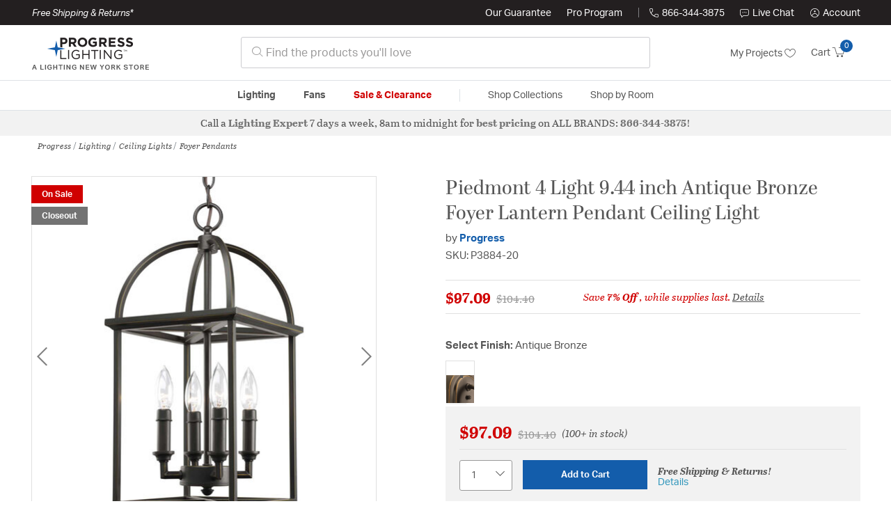

--- FILE ---
content_type: text/html;charset=UTF-8
request_url: https://progress.lightingnewyork.com/product/lighting/ceiling-lights/foyer-pendants/progress-piedmont-foyer-lighting-p3884-20/409365.html
body_size: 26980
content:
    




















<!DOCTYPE html>
<html lang="en">
<head>
<!--[if gt IE 9]><!-->
<script>//common/scripts.isml</script>




<script defer type="text/javascript" src="/on/demandware.static/Sites-lny_us-Site/-/en_US/v1768832428140/js/main.js"></script>

    <script defer type="text/javascript" src="/on/demandware.static/Sites-lny_us-Site/-/en_US/v1768832428140/js/productDetail.js"
        
        >
    </script>

    <script defer type="text/javascript" src="https://js.braintreegateway.com/web/3.83.0/js/client.min.js"
        
        >
    </script>

    <script defer type="text/javascript" src="https://js.braintreegateway.com/web/3.83.0/js/data-collector.min.js"
        
        >
    </script>

    <script defer type="text/javascript" src="https://js.braintreegateway.com/web/3.83.0/js/paypal.min.js"
        
        >
    </script>

    <script defer type="text/javascript" src="https://js.braintreegateway.com/web/3.83.0/js/paypal-checkout.min.js"
        
        >
    </script>

    <script defer type="text/javascript" src="/on/demandware.static/Sites-lny_us-Site/-/en_US/v1768832428140/js/int_braintree.min.js"
        
        >
    </script>


   <script defer type="text/javascript" src="/on/demandware.static/Sites-lny_us-Site/-/en_US/v1768832428140/js/vcn.js"></script>

<!--<![endif]-->
<meta charset=UTF-8 />
<meta http-equiv="x-ua-compatible" content="ie=edge" />
<meta name="viewport" content="width=device-width, initial-scale=1" />



    <title>Progress P3884-20 Piedmont 4 Light 9.44 inch Antique Bronze Foyer Lantern Pendant Ceiling Light</title>


<meta name="description" content="This 4 light Foyer Lantern Pendant from the Piedmont collection by Progress will enhance your home with a perfect mix of form and function. The features include a Antique Bronze finish applied by experts. This item qualifies for free shipping! "/>





<link rel="icon" type="image/x-icon" href="/on/demandware.static/Sites-lny_us-Site/-/default/dwaf3fc3b2/images/favicons/favicon.ico" />

<link rel="stylesheet" href="/on/demandware.static/Sites-lny_us-Site/-/en_US/v1768832428140/css/global.css" />

    <link rel="stylesheet" href="/on/demandware.static/Sites-lny_us-Site/-/en_US/v1768832428140/css/product/detail.css"  />

    <link rel="stylesheet" href="/on/demandware.static/Sites-lny_us-Site/-/en_US/v1768832428140/css/modal/base.css"  />

    <link rel="stylesheet" href="/on/demandware.static/Sites-lny_us-Site/-/en_US/v1768832428140/css/experience/components/commerceAssets/sectionHeading.css"  />

    <link rel="stylesheet" href="/on/demandware.static/Sites-lny_us-Site/-/en_US/v1768832428140/css/braintree.css"  />







	


	<script>
	  var _affirm_config = {
	    public_api_key:  "YNRZIN5GRU6MV915",
	    script:          "/on/demandware.static/Sites-lny_us-Site/-/en_US/v1768832428140/affirm/js/live.js",
	    session_id:		 "yHuXJ9UMceINMFZIbpMjrYRI3a0EC71qcCk=",
		locale: 		 "en_US",
		country_code: 	 "USA"
	  };
	  (function(l,g,m,e,a,f,b){var d,c=l[m]||{},h=document.createElement(f),n=document.getElementsByTagName(f)[0],k=function(a,b,c){return function(){a[b]._.push([c,arguments])}};c[e]=k(c,e,"set");d=c[e];c[a]={};c[a]._=[];d._=[];c[a][b]=k(c,a,b);a=0;for(b="set add save post open empty reset on off trigger ready setProduct".split(" ");a<b.length;a++)d[b[a]]=k(c,e,b[a]);a=0;for(b=["get","token","url","items"];a<b.length;a++)d[b[a]]=function(){};h.async=!0;h.src=g[f];n.parentNode.insertBefore(h,n);delete g[f];d(g);l[m]=c})(window,_affirm_config,"affirm","checkout","ui","script","ready");
	</script>
	<link href="/on/demandware.static/Sites-lny_us-Site/-/en_US/v1768832428140/css/affirmstyle.css" type="text/css" rel="stylesheet" />


<script id='coframe-installation-script'>
  (function () {
        // Early exit for performance testing
        if (/cf_disable/.test(location.search)) return console.warn('[Coframe] Disabled via URL parameter');
        
        // Coframe config
        const config = {
          projectId: '6942f1e83a1552013713380b',
          startTime: Date.now(),
          timeoutMs: 1000,
          currentUrl: window.location.href,
        };
    
        // Prevent duplicate installation
        const script_id = 'coframe-sdk-js';
        if (document.getElementById(script_id)) return console.warn('[Coframe] SDK already installed');
        
        // Coframe queue setup
        (window.CFQ = window.CFQ || []).push({ config });
    
        // Coframe antiflicker CSS
        const style = document.createElement('style');
        style.id = 'coframe-antiflicker';
        style.textContent = 
          ':root { --cf-show: 0;}' +
          'body { opacity: var(--cf-show) !important; transition: opacity 0.2s ease; }'
        
        function hide() { document.head.appendChild(style); }
        function show() {
          document.documentElement.style.setProperty('--cf-show', '1');
          style.parentNode && style.parentNode.removeChild(style);
        }
        hide(); setTimeout(show, config.timeoutMs);
        
        // Coframe SDK JS
        var edgeUrl = new URL('https://edge.cofra.me/cf.js');
        edgeUrl.searchParams.set('config', encodeURIComponent(JSON.stringify(config)));
    
        const script = document.createElement('script');
        script.id = script_id;
        script.async = true;
        script.src = edgeUrl.toString();
        script.onerror = () => { show(); console.error('[Coframe] SDK failed to load'); };
        document.head.appendChild(script);
    })();
</script>





<!--siteData.isml-->
<script>
    window.dataLayer = window.dataLayer || [];
    
    // Any data layer stuff here should be cachable and NOT user-specific
    dataLayer.push({"defaultVipCode":"QE3EUELR14","storefrontCode":"prg","storefrontName":"Progress Lighting","environment":"production","agentCartStampingEndpoint":"https://progress.lightingnewyork.com/on/demandware.store/Sites-lny_us-Site/en_US/Chat-StampCartWithAgent","liveChatLicenseKey":"10054528"});
</script>    <meta property="og:type" content="product" /><meta property="og:title" content="Piedmont 4 Light 9.44 inch Antique Bronze Foyer Lantern Pendant Ceiling Light" /><meta property="og:locale" content="en_US" /><meta property="og:site_name" content="Lighting New York" /><meta property="og:description" content="This 4 light Foyer Lantern Pendant from the Piedmont collection by Progress will enhance your home with a perfect mix of form and function. The features include a Antique Bronze finish applied by experts. This item qualifies for free shipping! " /><meta property="og:image" content="https://progress.lightingnewyork.com/on/demandware.static/-/Sites-master-catalog-lny/default/dwb7effc56/brand/prg/productimages/prog_p3884_20_prodimage.jpg" /><meta property="og:url" content="https://progress.lightingnewyork.com/product/lighting/ceiling-lights/foyer-pendants/progress-piedmont-foyer-lighting-p3884-20/409365.html" /><script>
    var pageAction = 'productshow';
    window.dataLayer = window.dataLayer || [];
    var orderId = -1;

    // In all cases except Order Confirmation, the data layer should be pushed, so default to that case
    var pushDataLayer = true;
    if (pageAction === 'orderconfirm') {
        // As of now, the correction is for order confirmation only
        orderId = getOrderId({"event":"pdp","ecommerce":{"detail":{"actionField":{"list":"Product Detail Page"},"products":[{"id":"409365","name":"Piedmont 4 Light 9.44 inch Antique Bronze Foyer Lantern Pendant Ceiling Light","category":"Foyer Pendants","categoryID":"prg-lighting-ceilinglights-foyerpendants","price":"97.09","imageURL":"https://progress.lightingnewyork.com/on/demandware.static/-/Sites-master-catalog-lny/default/dwb7effc56/brand/prg/productimages/prog_p3884_20_prodimage.jpg","basket_coupons":"","basket_ids":"","sku":"P3884-20","brand":"Progress","compareAtPrice":"97.09","productURL":"https://progress.lightingnewyork.com/product/lighting/ceiling-lights/foyer-pendants/progress-piedmont-foyer-lighting-p3884-20/409365.html"}]},"currencyCode":"USD"},"productID":"409365","userInfo":{"email":"","firstName":"","lastName":"","phoneNumber":"","address1":"","address2":"","city":"","state":"","country":"","zip":"","accountType":"Retail"}});
        var ordersPushedToGoogle = getOrdersPushedToGoogle();
        var orderHasBeenPushedToGoogle = orderHasBeenPushedToGoogle(orderId, ordersPushedToGoogle);
        if (orderHasBeenPushedToGoogle) {
            // If the data has already been sent, let's not push it again.
            pushDataLayer = false;
        }
    }

    if (pushDataLayer) {
        dataLayer.push({ ecommerce: null });
        dataLayer.push({"event":"pdp","ecommerce":{"detail":{"actionField":{"list":"Product Detail Page"},"products":[{"id":"409365","name":"Piedmont 4 Light 9.44 inch Antique Bronze Foyer Lantern Pendant Ceiling Light","category":"Foyer Pendants","categoryID":"prg-lighting-ceilinglights-foyerpendants","price":"97.09","imageURL":"https://progress.lightingnewyork.com/on/demandware.static/-/Sites-master-catalog-lny/default/dwb7effc56/brand/prg/productimages/prog_p3884_20_prodimage.jpg","basket_coupons":"","basket_ids":"","sku":"P3884-20","brand":"Progress","compareAtPrice":"97.09","productURL":"https://progress.lightingnewyork.com/product/lighting/ceiling-lights/foyer-pendants/progress-piedmont-foyer-lighting-p3884-20/409365.html"}]},"currencyCode":"USD"},"productID":"409365","userInfo":{"email":"","firstName":"","lastName":"","phoneNumber":"","address1":"","address2":"","city":"","state":"","country":"","zip":"","accountType":"Retail"}});
        if (pageAction === 'orderconfirm') {
            // Add the orderId to the array of orders that is being stored in localStorage
            ordersPushedToGoogle.push(orderId);
            // The localStorage is what is used to prevent the duplicate send from mobile platforms
            window.localStorage.setItem('ordersPushedToGoogle', JSON.stringify(ordersPushedToGoogle));
        }
    }

    function getOrderId(dataLayer) {
        if ('ecommerce' in dataLayer) {
            if ('purchase' in dataLayer.ecommerce && 'actionField' in dataLayer.ecommerce.purchase &&
                'id' in dataLayer.ecommerce.purchase.actionField) {
                return dataLayer.ecommerce.purchase.actionField.id;
            }
        }

        return -1;
    }

    function getOrdersPushedToGoogle() {
        var ordersPushedToGoogleString = window.localStorage.getItem('ordersPushedToGoogle');
        if (ordersPushedToGoogleString && ordersPushedToGoogleString.length > 0) {
            return JSON.parse(ordersPushedToGoogleString);
        }

        return [];
    }

    function orderHasBeenPushedToGoogle(orderId, ordersPushedToGoogle) {
        if (orderId) {
            for (var index = 0; index < ordersPushedToGoogle.length; index++) {
                if (ordersPushedToGoogle[index] === orderId) {
                    return true;
                }
            }
        }

        return false;
    }
</script>

<script>
    window.dataLayer = window.dataLayer || [];
    dataLayer.push({"environment":"production","demandwareID":"bcygxo9hMBEPXa9hctasa1dMok","loggedInState":false,"locale":"en_US","currencyCode":"USD","pageLanguage":"en_US","registered":false,"email":"","emailHash":"","user_id":"","userInfo":{"email":"","firstName":"","lastName":"","phoneNumber":"","address1":"","address2":"","city":"","state":"","country":"","zip":"","accountType":"Retail"},"basketID":"","sourceOfEmailCollection":"","userAgent":"Mozilla/5.0 (Macintosh; Intel Mac OS X 10_15_7) AppleWebKit/537.36 (KHTML, like Gecko) Chrome/131.0.0.0 Safari/537.36; ClaudeBot/1.0; +claudebot@anthropic.com)","sessionID":"yHuXJ9UMceINMFZIbpMjrYRI3a0EC71qcCk=","ipAddress":"18.190.253.78","vipCode":"","gclid":"","msclkid":""});
</script>


<!-- Google Tag Manager -->
<script>(function(w,d,s,l,i){w[l]=w[l]||[];w[l].push({'gtm.start':
new Date().getTime(),event:'gtm.js'});var f=d.getElementsByTagName(s)[0],
j=d.createElement(s),dl=l!='dataLayer'?'&l='+l:'';j.async=true;j.src=
'https://load.ssgtm.lightingnewyork.com/ueazxucm.js?id='+i+dl;f.parentNode.insertBefore(j,f);
})(window,document,'script','dataLayer','GTM-MFBHDH67');</script>
<!-- End Google Tag Manager -->


<script defer src="/on/demandware.static/Sites-lny_us-Site/-/en_US/v1768832428140/js/tagmanager.js"></script>
<script defer src="/on/demandware.static/Sites-lny_us-Site/-/en_US/v1768832428140/js/gtmEvents.js"></script>

    <script>
        var yotpoAppKey = '2kFGiaQEjiIMFysVNwFfeIwtqfM5h74MwjwhOTVf';
        var yotpoStaticContentURL = 'https://staticw2.yotpo.com/';
        var yotpoURL = yotpoStaticContentURL + yotpoAppKey + '/widget.js';
        (function e() {
            var e = document.createElement("script");
                    e.type = "text/javascript",
                    e.async = true,
                    e.src = yotpoURL;
            var t = document.getElementsByTagName("script")[0];
            t.parentNode.insertBefore(e, t)
        })();
    </script>
    <script src="https://cdn-widgetsrepository.yotpo.com/v1/loader/2kFGiaQEjiIMFysVNwFfeIwtqfM5h74MwjwhOTVf" async></script>
    
    



<link rel="stylesheet" href="/on/demandware.static/Sites-lny_us-Site/-/en_US/v1768832428140/css/skin/skin.css" />
    
<!--Storefront colorScheme-->
<style>
:root {
--color-primary:#135DAB;
--color-secondary:#737373;
--color-support:#231F20;
--color-link:#135DAB;
--color-icon:#135DAB;
}
.color-primary-background {background:#135DAB}
.color-secondary-background {background:#737373}
.color-support-background {background:#231F20}
.color-link-background {background:#135DAB}
.color-icon-background {background:#135DAB}
</style>


<link rel="canonical" href="https://progress.lightingnewyork.com/product/lighting/ceiling-lights/foyer-pendants/progress-piedmont-foyer-lighting-p3884-20/409365.html"/>

<script type="text/javascript">//<!--
/* <![CDATA[ (head-active_data.js) */
var dw = (window.dw || {});
dw.ac = {
    _analytics: null,
    _events: [],
    _category: "",
    _searchData: "",
    _anact: "",
    _anact_nohit_tag: "",
    _analytics_enabled: "true",
    _timeZone: "US/Eastern",
    _capture: function(configs) {
        if (Object.prototype.toString.call(configs) === "[object Array]") {
            configs.forEach(captureObject);
            return;
        }
        dw.ac._events.push(configs);
    },
	capture: function() { 
		dw.ac._capture(arguments);
		// send to CQ as well:
		if (window.CQuotient) {
			window.CQuotient.trackEventsFromAC(arguments);
		}
	},
    EV_PRD_SEARCHHIT: "searchhit",
    EV_PRD_DETAIL: "detail",
    EV_PRD_RECOMMENDATION: "recommendation",
    EV_PRD_SETPRODUCT: "setproduct",
    applyContext: function(context) {
        if (typeof context === "object" && context.hasOwnProperty("category")) {
        	dw.ac._category = context.category;
        }
        if (typeof context === "object" && context.hasOwnProperty("searchData")) {
        	dw.ac._searchData = context.searchData;
        }
    },
    setDWAnalytics: function(analytics) {
        dw.ac._analytics = analytics;
    },
    eventsIsEmpty: function() {
        return 0 == dw.ac._events.length;
    }
};
/* ]]> */
// -->
</script>
<script type="text/javascript">//<!--
/* <![CDATA[ (head-cquotient.js) */
var CQuotient = window.CQuotient = {};
CQuotient.clientId = 'bhcf-lny_us';
CQuotient.realm = 'BHCF';
CQuotient.siteId = 'lny_us';
CQuotient.instanceType = 'prd';
CQuotient.locale = 'en_US';
CQuotient.fbPixelId = '__UNKNOWN__';
CQuotient.activities = [];
CQuotient.cqcid='';
CQuotient.cquid='';
CQuotient.cqeid='';
CQuotient.cqlid='';
CQuotient.apiHost='api.cquotient.com';
/* Turn this on to test against Staging Einstein */
/* CQuotient.useTest= true; */
CQuotient.useTest = ('true' === 'false');
CQuotient.initFromCookies = function () {
	var ca = document.cookie.split(';');
	for(var i=0;i < ca.length;i++) {
	  var c = ca[i];
	  while (c.charAt(0)==' ') c = c.substring(1,c.length);
	  if (c.indexOf('cqcid=') == 0) {
		CQuotient.cqcid=c.substring('cqcid='.length,c.length);
	  } else if (c.indexOf('cquid=') == 0) {
		  var value = c.substring('cquid='.length,c.length);
		  if (value) {
		  	var split_value = value.split("|", 3);
		  	if (split_value.length > 0) {
			  CQuotient.cquid=split_value[0];
		  	}
		  	if (split_value.length > 1) {
			  CQuotient.cqeid=split_value[1];
		  	}
		  	if (split_value.length > 2) {
			  CQuotient.cqlid=split_value[2];
		  	}
		  }
	  }
	}
}
CQuotient.getCQCookieId = function () {
	if(window.CQuotient.cqcid == '')
		window.CQuotient.initFromCookies();
	return window.CQuotient.cqcid;
};
CQuotient.getCQUserId = function () {
	if(window.CQuotient.cquid == '')
		window.CQuotient.initFromCookies();
	return window.CQuotient.cquid;
};
CQuotient.getCQHashedEmail = function () {
	if(window.CQuotient.cqeid == '')
		window.CQuotient.initFromCookies();
	return window.CQuotient.cqeid;
};
CQuotient.getCQHashedLogin = function () {
	if(window.CQuotient.cqlid == '')
		window.CQuotient.initFromCookies();
	return window.CQuotient.cqlid;
};
CQuotient.trackEventsFromAC = function (/* Object or Array */ events) {
try {
	if (Object.prototype.toString.call(events) === "[object Array]") {
		events.forEach(_trackASingleCQEvent);
	} else {
		CQuotient._trackASingleCQEvent(events);
	}
} catch(err) {}
};
CQuotient._trackASingleCQEvent = function ( /* Object */ event) {
	if (event && event.id) {
		if (event.type === dw.ac.EV_PRD_DETAIL) {
			CQuotient.trackViewProduct( {id:'', alt_id: event.id, type: 'raw_sku'} );
		} // not handling the other dw.ac.* events currently
	}
};
CQuotient.trackViewProduct = function(/* Object */ cqParamData){
	var cq_params = {};
	cq_params.cookieId = CQuotient.getCQCookieId();
	cq_params.userId = CQuotient.getCQUserId();
	cq_params.emailId = CQuotient.getCQHashedEmail();
	cq_params.loginId = CQuotient.getCQHashedLogin();
	cq_params.product = cqParamData.product;
	cq_params.realm = cqParamData.realm;
	cq_params.siteId = cqParamData.siteId;
	cq_params.instanceType = cqParamData.instanceType;
	cq_params.locale = CQuotient.locale;
	
	if(CQuotient.sendActivity) {
		CQuotient.sendActivity(CQuotient.clientId, 'viewProduct', cq_params);
	} else {
		CQuotient.activities.push({activityType: 'viewProduct', parameters: cq_params});
	}
};
/* ]]> */
// -->
</script>


   <script type="application/ld+json">
        {"@context":"http://schema.org/","@type":"Product","name":"Piedmont 4 Light 9.44 inch Antique Bronze Foyer Lantern Pendant Ceiling Light","description":"Four-light foyer lantern with soaring arches and candle chaser accents. Simple vertical structure with open arching roof and center inspired by classic shaker design. Antique Bronze finish.","mpn":"P3884-20","sku":"P3884-20","brand":{"@type":"Thing","name":"Progress"},"image":["https://progress.lightingnewyork.com/on/demandware.static/-/Sites-master-catalog-lny/default/dwb7effc56/brand/prg/productimages/prog_p3884_20_prodimage.jpg"],"offers":{"url":{},"@type":"Offer","priceCurrency":"USD","price":"97.09","availability":"http://schema.org/InStock","priceValidUntil":"Fri, 01 Jan 2027 04:59:59 GMT"},"productID":"409365","category":"Foyer Pendants","url":"https://progress.lightingnewyork.com/product/lighting/ceiling-lights/foyer-pendants/progress-piedmont-foyer-lighting-p3884-20/409365.html","itemCondition":"http://schema.org/NewCondition"}
    </script>


   <script type="application/ld+json">
        {"@context":"https://schema.org","@type":"BreadcrumbList","itemListElement":[{"@type":"ListItem","name":"Progress","item":"https://progress.lightingnewyork.com/category/progress/","position":1},{"@type":"ListItem","name":"Lighting","item":"https://progress.lightingnewyork.com/prg/category/lighting/","position":2},{"@type":"ListItem","name":"Ceiling Lights","item":"https://progress.lightingnewyork.com/prg/category/lighting/ceiling-lights/","position":3},{"@type":"ListItem","name":"Foyer Pendants","item":"https://progress.lightingnewyork.com/prg/category/lighting/ceiling-lights/foyer-pendants/","position":4}]}
    </script>


</head>
<body>
<!-- Google Tag Manager (noscript) -->
<noscript><iframe src="https://www.googletagmanager.com/ns.html?id=GTM-MFBHDH67"
height="0" width="0" style="display:none;visibility:hidden"></iframe></noscript>
<!-- End Google Tag Manager (noscript) -->

<div class="page" data-action="Product-Show" data-querystring="pid=409365" >


<header class="stick-header">
    <div class="top-banner-container" >
        
	 

	
    </div>
    <div class="header-top-banner bg-support hidden-md-down">
    <div class="container">
        <div class="row d-flex justify-content-between align-items-center py-2">
            <div class="col-auto content mr-auto pr-3">
                
                    
    
    <div class="content-asset"><!-- dwMarker="content" dwContentID="223a645bb1b55ab9f6e77ac88d" -->
        <button type="button" class="btn btn-link p-0 font-italic text-white" data-toggle="modal" data-target="#freeshippingmodal">Free Shipping &amp; Returns*</button>
    </div> <!-- End content-asset -->



                
            </div>

            <div class="col-auto ml-auto pr-3">
                <a class="guarantee-link" href="/policy.html#guarantee">
                    
                        Our Guarantee
                    
                </a>
            </div>

            <div class="col-auto header-pro-program-container">
                <a class="pro-program-link" href="/proprogram.html">
                    Pro Program
                </a>
                <div class="header-pro-program-tooltip" style="display:none">
                    
    
    <div class="content-asset"><!-- dwMarker="content" dwContentID="a3c82d9e2543e2160cb1b06487" -->
        <div class="text-center p-4">
	<div class="h2 mb-2">Join the Lighting New York Pro Program</div>
		<span class="pb-2">Enjoy unparalleled benefits including discounted trade pricing, a dedicated
			<br/>Pro Account manager, free shipping,
			<br/>risk-free returns, and more.</span>
		<div class="row justify-content-center">
			<div class="col-12 mt-3"> <a href="https://progress.lightingnewyork.com/pro-signup" class="btn btn-block btn-secondary">Create Account</a>

			</div>
			<div class="col-12 mt-3">
<a href="https://progress.lightingnewyork.com/login" class="btn btn-block btn-outline-secondary" style="font-weight: bold; border-width: 2px;">Already an LNY Pro? Sign in here!</a> 
			</div>
		</div>
	</div>
	<style>
		.header-pro-program-tooltip span,
		                .header-pro-program-tooltip a {
		                    font-size: 13px;
		                }
		                .header-pro-program-tooltip .h2 {
	font-family: var(--skin-header-font), sans-serif;
		                    font-size: 22px;
		                }
		                
		                .header-pro-program-tooltip a i::before {
		                    font-size: 30px;
		                    color: var(--color-primary);
		                }
	</style>
    </div> <!-- End content-asset -->



                </div>
            </div>

            <div class="col-auto border-right" style="height: 14px; opacity: 0.5;"></div>

            <div class="col-auto header-business-hours-container px-3">
                <span class="header-phone">
                    <i class="lny-icon-phone"></i>866-344-3875
                </span>

                <div class="header-business-hours-tooltip" style="display:none">
                    
    
    <div class="content-asset"><!-- dwMarker="content" dwContentID="5feead474f4c0123da8edcbfc1" -->
        <div class="text-center p-4">
                <div class="h2 mb-2">By Your Side 7 Days a Week</div>
                    
                <span class="pb-2">
                    <strong>Lighting Experts Standing By:</strong>
                    <br/>
                    <span>Mon - Fri: <div class="expert-weekdayhours">8am to 12am EST</div></span>
                    <br/>
                    <span>Sat &amp; Sun: <div class="expert-weekendhours">9am to 12am EST</div></span>
                </span>
                <hr />
                <div class="row justify-content-center">
                    <!-- TODO: this phone number will need to be updated to match whatever is put in expert-phone -->
                    <a href="tel:866-344-3875" class="col-5">
                        <i class="lny-icon-phone"></i>
                        <div class="expert-phone">866-344-3875</div>
                    </a>
                    <!-- TODO: this email link will need to be updated via JS -->
                    <a href="mailto: customercare@lightingnewyork.com" class="col-3">
                        <i class="lny-icon-mail"></i>
                        Email
                    </a>
                </div>
                <hr />
                <span class="text-center pb-2">
                    Our <strong>Customer Care</strong> team is available to help you with questions and
                    returns <strong class="d-block">Mon - Fri <div class="support-weekdayhours">8am to 12am EST</div>.</strong>
                </span>
            </div>
            <style>
                .header-business-hours-tooltip span,
                .header-business-hours-tooltip a {
                    font-size: 13px;
                }
                .header-business-hours-tooltip .h2 {
                    font-family: var(--skin-header-font), sans-serif;
                    font-size: 22px;
                }
                .header-business-hours-tooltip a {
                    color: var(--color-grey5);
                }
                .header-business-hours-tooltip a [class*="lny-icon"] {
                    display: block;
                    margin: 0 0 6px;
                    top: 0;
                }
                .header-business-hours-tooltip a [class*="lny-icon"]::before {
                    font-size: 30px;
                    color: var(--color-primary);
                }
            </style>
    </div> <!-- End content-asset -->



                </div>
            </div>

            <div class="col-auto pr-3">
                <a href="#" class="live-chat">
                    <i class="lny-icon-chat"></i>Live Chat
                </a>
            </div>
            <div class="col-auto hidden-md-down">
                
    <div
      id="account-page-link"
      class="user"
      data-is-pro-user="false"
      data-user-info="{&quot;email&quot;:&quot;&quot;,&quot;firstName&quot;:&quot;&quot;,&quot;lastName&quot;:&quot;&quot;,&quot;phoneNumber&quot;:&quot;&quot;,&quot;address1&quot;:&quot;&quot;,&quot;address2&quot;:&quot;&quot;,&quot;city&quot;:&quot;&quot;,&quot;state&quot;:&quot;&quot;,&quot;country&quot;:&quot;&quot;,&quot;zip&quot;:&quot;&quot;,&quot;accountType&quot;:&quot;Retail&quot;}"
    >
        <a href="https://progress.lightingnewyork.com/login" role="button"
            aria-label="Login to your account">
            <i class="lny-icon-account" aria-hidden="true"></i><span class="user-message">Account</span>
        </a>
    </div>

            </div>
        </div>
    </div>
</div>
    <nav role="navigation">
        <div class="header container">
            <div class="navbar-header row">
                <div class="col-4 d-flex d-lg-none">
                    <button class="navbar-toggler" type="button" aria-controls="sg-navbar-collapse"
                        aria-expanded="false" aria-label="Toggle navigation">
                        <i class="lny-icon-menu"></i>
                    </button>
                </div>


                <div class="col-4 col-lg-3 logo-col d-flex">
                    <a class="logo-home" href="/" title="Progress Home">
    <div class="logo-container" style="background-image: url(/on/demandware.static/Sites-lny_us-Site/-/default/dw406759b6/images/lny-logo.svg)">
        <img class="logo" src="[data-uri]"
            alt="Progress Logo"
            style="background-image: url(https://progress.lightingnewyork.com/on/demandware.static/-/Sites-lny_us-Library/default/dwb0253fc8/merch/storefront/prg/core/progress-logo.png" />
    </div>
</a>
                </div>

                <div class="search col-6 hidden-md-down">
                    <link rel="stylesheet" href="https://cdn.jsdelivr.net/npm/bootstrap-icons@1.11.3/font/bootstrap-icons.css">




<div class="site-search input-group">
    <form role="search" action="/search" method="get" name="simpleSearch"
        class="input-group-append m-0">
        <input class="form-control search-field" type="text" name="q" value=""
            placeholder="&#xe907; Find the products you'll love" role="combobox"
            aria-describedby="search-assistive-text" aria-haspopup="listbox" aria-owns="search-results"
            aria-expanded="false" aria-autocomplete="list" aria-activedescendant="" aria-controls="search-results"
            aria-label="Enter Keyword or Item No." autocomplete="off" />
            <!-- Camera search link inside search bar -->

            

        <button type="reset" name="reset-button" class="btn btn-link lny-icon-x reset-button d-none"
            aria-label="Clear search keywords"></button>
        <button type="submit" name="search-button" class="btn btn-primary submit-button lny-icon-search d-none"
            aria-label="Submit search keywords"></button>
        <div class="suggestions-wrapper" data-url="/on/demandware.store/Sites-lny_us-Site/en_US/SearchServices-GetSuggestions?q="></div>
        <input type="hidden" value="en_US" name="lang">
    </form>
</div>
                </div>

                <div class="col-4 col-lg-3 d-flex middle-header-options">
                    <div class="header-my-lists my-auto hidden-md-down ml-auto mr-3">
                        <a href="/my-projects">My Projects <i
                                class="lny-icon-heart"></i></a>
                    </div>

                    <div class="header-phone d-lg-none my-auto ml-auto mr-3">
                        <a href="tel:866-344-3875" class="lny-icon-phone"></a>
                    </div>

                    <div class="minicart my-auto" data-minicart-enabled="false" data-action-url="/on/demandware.store/Sites-lny_us-Site/en_US/Cart-MiniCartShow">
                        <div class="minicart-total">
    <a class="minicart-link stretched-link" href="https://progress.lightingnewyork.com/cart"
        title="Cart 0 Items"
        aria-label="Cart 0 Items" aria-haspopup="true">
        <span class="hidden-md-down">Cart</span>
        <i class="minicart-icon lny-icon-cart"></i>
        <span class="minicart-quantity">
            0
        </span>
    </a>
</div>

<div class="popover popover-bottom"></div>
                    </div>
                </div>
            </div>
        </div>

        <div class="main-menu navbar-toggleable-md menu-toggleable-left multilevel-dropdown d-none d-lg-block border-top border-bottom"
            id="sg-navbar-collapse">
            <div class="container">
                <div class="row">
                    

<nav class="navbar navbar-expand-lg bg-inverse col-12">
    <div class="close-menu d-flex d-lg-none bg-support">
        <div class="close-button mr-auto">
            <button class="lny-icon-x" role="button"
                aria-label="Close Menu"></button>
        </div>

        <div class="header-my-lists mr-3">
            <a href="/my-projects"><i class="lny-icon-heart"></i>My Projects </a>
        </div>

        <div class="header-account">
            
    <div
      id="account-page-link"
      class="user"
      data-is-pro-user="false"
      data-user-info="{&quot;email&quot;:&quot;&quot;,&quot;firstName&quot;:&quot;&quot;,&quot;lastName&quot;:&quot;&quot;,&quot;phoneNumber&quot;:&quot;&quot;,&quot;address1&quot;:&quot;&quot;,&quot;address2&quot;:&quot;&quot;,&quot;city&quot;:&quot;&quot;,&quot;state&quot;:&quot;&quot;,&quot;country&quot;:&quot;&quot;,&quot;zip&quot;:&quot;&quot;,&quot;accountType&quot;:&quot;Retail&quot;}"
    >
        <a href="https://progress.lightingnewyork.com/login" role="button"
            aria-label="Login to your account">
            <i class="lny-icon-account" aria-hidden="true"></i><span class="user-message">Account</span>
        </a>
    </div>

        </div>
        <div class="back">
            <button role="button" aria-label="Back to previous menu">
                <span class="lny-icon-arrow-left"></span>
                Back
            </button>
        </div>
    </div>
    <div class="menu-group" role="navigation">
        <ul class="nav navbar-nav" role="menu">
            
                
                    
                        <li class="nav-item dropdown top-level-category" role="presentation">
                            <a href="/prg/category/lighting/" class="nav-link
                            dropdown-toggle " role="button" data-toggle="dropdown"
                            aria-haspopup="true"
                            aria-expanded="false" tabindex="0">Lighting</a>
                            
                            



















<ul class="dropdown-menu level-2" role="menu" aria-hidden="true" aria-label="prg-lighting">
    
        
            <li class="dropdown-item dropdown " role="presentation">
                
                    <a href="/prg/category/lighting/ceiling-lights/" id="prg-lighting-ceilinglights" role="button" class="dropdown-link dropdown-toggle"
                        data-toggle="dropdown" aria-haspopup="true" aria-expanded="false" tabindex="0">
                        <div class="h2">Ceiling Lights</div>
                    </a>
                
                <ul class="dropdown-menu level-3" role="menu" aria-hidden="true" aria-label="prg-lighting-ceilinglights">
                    
                    
                        
                        
                        
                            <li class="dropdown-item" role="presentation">
                                <a href="/prg/category/lighting/ceiling-lights/chandeliers/" id="prg-lighting-ceilinglights-chandeliers" role="menuitem" class="dropdown-link"
                                    tabindex="-1">
                                    <div class="h3">Chandeliers</div>
                                </a>
                            </li>
                        
                    
                        
                        
                        
                            <li class="dropdown-item" role="presentation">
                                <a href="/prg/category/lighting/ceiling-lights/pendants/" id="prg-lighting-ceilinglights-pendants" role="menuitem" class="dropdown-link"
                                    tabindex="-1">
                                    <div class="h3">Pendants</div>
                                </a>
                            </li>
                        
                    
                        
                        
                        
                            <li class="dropdown-item" role="presentation">
                                <a href="/prg/category/lighting/ceiling-lights/mini-pendants/" id="prg-lighting-ceilinglights-minipendants" role="menuitem" class="dropdown-link"
                                    tabindex="-1">
                                    <div class="h3">Mini Pendants</div>
                                </a>
                            </li>
                        
                    
                        
                        
                        
                            <li class="dropdown-item" role="presentation">
                                <a href="/prg/category/lighting/ceiling-lights/flush-mounts/" id="prg-lighting-ceilinglights-flushmounts" role="menuitem" class="dropdown-link"
                                    tabindex="-1">
                                    <div class="h3">Flush Mounts</div>
                                </a>
                            </li>
                        
                    
                        
                        
                        
                            <li class="dropdown-item" role="presentation">
                                <a href="/prg/category/lighting/ceiling-lights/semi-flush-mounts/" id="prg-lighting-ceilinglights-semiflushmounts" role="menuitem" class="dropdown-link"
                                    tabindex="-1">
                                    <div class="h3">Semi-Flush Mounts</div>
                                </a>
                            </li>
                        
                    
                        
                        
                        
                            <li class="dropdown-item" role="presentation">
                                <a href="/prg/category/lighting/ceiling-lights/island-lights/" id="prg-lighting-ceilinglights-islandlights" role="menuitem" class="dropdown-link"
                                    tabindex="-1">
                                    <div class="h3">Island Lights</div>
                                </a>
                            </li>
                        
                    
                        
                        
                        
                            <li class="dropdown-item" role="presentation">
                                <a href="/prg/category/lighting/ceiling-lights/track-lighting/" id="prg-lighting-ceilinglights-tracklighting" role="menuitem" class="dropdown-link"
                                    tabindex="-1">
                                    <div class="h3">Track Lighting</div>
                                </a>
                            </li>
                        
                    
                        
                        
                        
                            <li class="dropdown-item" role="presentation">
                                <a href="/prg/category/lighting/ceiling-lights/recessed/" id="prg-lighting-ceilinglights-recessed" role="menuitem" class="dropdown-link"
                                    tabindex="-1">
                                    <div class="h3">Recessed</div>
                                </a>
                            </li>
                        
                    
                    
                        <li class="dropdown-item show-more-link" role="presentation">
                            <a href="/prg/category/lighting/ceiling-lights/" role="menuitem" class="dropdown-link" tabindex="-1">
                                <div class="h3">More Ceiling Lights</div>
                            </a>
                        </li>
                    
                </ul>
            </li>
        
    
        
            <li class="dropdown-item dropdown " role="presentation">
                
                    <a href="/prg/category/lighting/wall-lights/" id="prg-lighting-walllights" role="button" class="dropdown-link dropdown-toggle"
                        data-toggle="dropdown" aria-haspopup="true" aria-expanded="false" tabindex="0">
                        <div class="h2">Wall Lights</div>
                    </a>
                
                <ul class="dropdown-menu level-3" role="menu" aria-hidden="true" aria-label="prg-lighting-walllights">
                    
                    
                        
                        
                        
                            <li class="dropdown-item" role="presentation">
                                <a href="/prg/category/lighting/wall-lights/wall-sconces/" id="prg-lighting-walllights-wallsconces" role="menuitem" class="dropdown-link"
                                    tabindex="-1">
                                    <div class="h3">Wall Sconces</div>
                                </a>
                            </li>
                        
                    
                        
                        
                        
                            <li class="dropdown-item" role="presentation">
                                <a href="/prg/category/lighting/wall-lights/bathroom-vanity-lights/" id="prg-lighting-walllights-bathroomvanitylights" role="menuitem" class="dropdown-link"
                                    tabindex="-1">
                                    <div class="h3">Bathroom Vanity Lights</div>
                                </a>
                            </li>
                        
                    
                        
                        
                        
                            <li class="dropdown-item" role="presentation">
                                <a href="/prg/category/lighting/wall-lights/swing-arm-%2F-wall-lamps/" id="prg-lighting-walllights-swingarmwalllamps" role="menuitem" class="dropdown-link"
                                    tabindex="-1">
                                    <div class="h3">Swing Arm / Wall Lamps</div>
                                </a>
                            </li>
                        
                    
                        
                        
                        
                            <li class="dropdown-item" role="presentation">
                                <a href="/prg/category/lighting/wall-lights/cabinet-lighting/" id="prg-lighting-walllights-cabinetlighting" role="menuitem" class="dropdown-link"
                                    tabindex="-1">
                                    <div class="h3">Cabinet Lighting</div>
                                </a>
                            </li>
                        
                    
                        
                        
                        
                            <li class="dropdown-item" role="presentation">
                                <a href="/prg/category/lighting/wall-lights/tape-light/" id="prg-lighting-walllights-tapelight" role="menuitem" class="dropdown-link"
                                    tabindex="-1">
                                    <div class="h3">Tape Light</div>
                                </a>
                            </li>
                        
                    
                    
                </ul>
            </li>
        
    
        
            <li class="dropdown-item dropdown " role="presentation">
                
                    <a href="/prg/category/lighting/outdoor-lighting/" id="prg-lighting-outdoorlighting" role="button" class="dropdown-link dropdown-toggle"
                        data-toggle="dropdown" aria-haspopup="true" aria-expanded="false" tabindex="0">
                        <div class="h2">Outdoor Lighting</div>
                    </a>
                
                <ul class="dropdown-menu level-3" role="menu" aria-hidden="true" aria-label="prg-lighting-outdoorlighting">
                    
                    
                        
                        
                        
                            <li class="dropdown-item" role="presentation">
                                <a href="/prg/category/lighting/outdoor-lighting/outdoor-wall-lights/" id="prg-lighting-outdoorlighting-walllights" role="menuitem" class="dropdown-link"
                                    tabindex="-1">
                                    <div class="h3">Outdoor Wall Lights</div>
                                </a>
                            </li>
                        
                    
                        
                        
                        
                            <li class="dropdown-item" role="presentation">
                                <a href="/prg/category/lighting/outdoor-lighting/outdoor-pendants-%2F-chandeliers/" id="prg-lighting-outdoorlighting-pendantschandeliers" role="menuitem" class="dropdown-link"
                                    tabindex="-1">
                                    <div class="h3">Outdoor Pendants / Chandeliers</div>
                                </a>
                            </li>
                        
                    
                        
                        
                        
                            <li class="dropdown-item" role="presentation">
                                <a href="/prg/category/lighting/outdoor-lighting/outdoor-ceiling-lights/" id="prg-lighting-outdoorlighting-ceilinglights" role="menuitem" class="dropdown-link"
                                    tabindex="-1">
                                    <div class="h3">Outdoor Ceiling Lights</div>
                                </a>
                            </li>
                        
                    
                        
                        
                        
                            <li class="dropdown-item" role="presentation">
                                <a href="/prg/category/lighting/outdoor-lighting/post-lights-and-accessories/" id="prg-lighting-outdoorlighting-postlightsandaccessories" role="menuitem" class="dropdown-link"
                                    tabindex="-1">
                                    <div class="h3">Post Lights &amp; Accessories</div>
                                </a>
                            </li>
                        
                    
                        
                        
                        
                            <li class="dropdown-item" role="presentation">
                                <a href="/prg/category/lighting/outdoor-lighting/pathway-lighting/" id="prg-lighting-outdoorlighting-pathwaylighting" role="menuitem" class="dropdown-link"
                                    tabindex="-1">
                                    <div class="h3">Pathway Lighting</div>
                                </a>
                            </li>
                        
                    
                        
                        
                        
                            <li class="dropdown-item" role="presentation">
                                <a href="/prg/category/lighting/outdoor-lighting/deck-%2F-step-lighting/" id="prg-lighting-outdoorlighting-decksteplighting" role="menuitem" class="dropdown-link"
                                    tabindex="-1">
                                    <div class="h3">Deck / Step Lighting</div>
                                </a>
                            </li>
                        
                    
                        
                        
                        
                            <li class="dropdown-item" role="presentation">
                                <a href="/prg/category/lighting/outdoor-lighting/landscape-accessories/" id="prg-lighting-outdoorlighting-landscapeaccessories" role="menuitem" class="dropdown-link"
                                    tabindex="-1">
                                    <div class="h3">Landscape Accessories</div>
                                </a>
                            </li>
                        
                    
                        
                        
                        
                            <li class="dropdown-item" role="presentation">
                                <a href="/prg/category/lighting/outdoor-lighting/outdoor-lighting-accessories/" id="prg-lighting-outdoorlighting-outdoorlightingaccessories" role="menuitem" class="dropdown-link"
                                    tabindex="-1">
                                    <div class="h3">Outdoor Lighting Accessories</div>
                                </a>
                            </li>
                        
                    
                    
                </ul>
            </li>
        
    
        
            <li class="dropdown-item dropdown " role="presentation">
                
                    <a href="/prg/category/lighting/accessories/" id="prg-lighting-accessories" role="button" class="dropdown-link dropdown-toggle"
                        data-toggle="dropdown" aria-haspopup="true" aria-expanded="false" tabindex="0">
                        <div class="h2">Accessories</div>
                    </a>
                
                <ul class="dropdown-menu level-3" role="menu" aria-hidden="true" aria-label="prg-lighting-accessories">
                    
                    
                        
                        
                        
                            <li class="dropdown-item" role="presentation">
                                <a href="/prg/category/lighting/accessories/dimmers-and-switches/" id="prg-lighting-accessories-dimmersandswitches" role="menuitem" class="dropdown-link"
                                    tabindex="-1">
                                    <div class="h3">Dimmers &amp; Switches</div>
                                </a>
                            </li>
                        
                    
                        
                        
                        
                            <li class="dropdown-item" role="presentation">
                                <a href="/prg/category/lighting/accessories/shades/" id="prg-lighting-accessories-shades" role="menuitem" class="dropdown-link"
                                    tabindex="-1">
                                    <div class="h3">Shades</div>
                                </a>
                            </li>
                        
                    
                        
                        
                        
                            <li class="dropdown-item" role="presentation">
                                <a href="/prg/category/lighting/accessories/glass-shades/" id="prg-lighting-accessories-glassshades" role="menuitem" class="dropdown-link"
                                    tabindex="-1">
                                    <div class="h3">Glass Shades</div>
                                </a>
                            </li>
                        
                    
                        
                        
                        
                            <li class="dropdown-item" role="presentation">
                                <a href="/prg/category/lighting/accessories/accessories/" id="prg-lighting-accessories-accessories" role="menuitem" class="dropdown-link"
                                    tabindex="-1">
                                    <div class="h3">Accessories</div>
                                </a>
                            </li>
                        
                    
                    
                </ul>
            </li>
        
    

    
        <li class="menu-content-footer megamenu-first-cat">
            
    
    <div class="content-asset"><!-- dwMarker="content" dwContentID="6b7d192038b80a16253c1f8f8f" -->
        <div class="example-menu-footer bg-light p-3 text-center">
                <div class="hidden-md-down">

<a href="https://progress.lightingnewyork.com/main/category/lighting/?showproducts=true&amp;refinedSearch=TRUE&amp;prefn1=saleType&amp;prefv1=sale">

                    <img itemprop='image' src='https://progress.lightingnewyork.com/dw/image/v2/BHCF_PRD/on/demandware.static/-/Sites-lny_us-Library/default/dw93c6f53e/merch/shared/seasonal/2026/trendsforecast/trendsforecast26-megamenu-ad-lighting.jpg?sw=715&sh=370&sm=fit' srcset='https://progress.lightingnewyork.com/dw/image/v2/BHCF_PRD/on/demandware.static/-/Sites-lny_us-Library/default/dw93c6f53e/merch/shared/seasonal/2026/trendsforecast/trendsforecast26-megamenu-ad-lighting.jpg?sw=384&sh=200&sm=fit 384w, https://progress.lightingnewyork.com/dw/image/v2/BHCF_PRD/on/demandware.static/-/Sites-lny_us-Library/default/dw93c6f53e/merch/shared/seasonal/2026/trendsforecast/trendsforecast26-megamenu-ad-lighting.jpg?sw=420&sh=217&sm=fit 420w, https://progress.lightingnewyork.com/dw/image/v2/BHCF_PRD/on/demandware.static/-/Sites-lny_us-Library/default/dw93c6f53e/merch/shared/seasonal/2026/trendsforecast/trendsforecast26-megamenu-ad-lighting.jpg?sw=715&sh=370&sm=fit 715w' sizes='(max-width: 420px) 384px, (max-width: 768px) 420px, (max-width: 975px) 715px, 715px'>
                </div>
                <div class="d-lg-none">
                    <img itemprop='image' src='https://progress.lightingnewyork.com/dw/image/v2/BHCF_PRD/on/demandware.static/-/Sites-lny_us-Library/default/dw93c6f53e/merch/shared/seasonal/2026/trendsforecast/trendsforecast26-megamenu-ad-lighting.jpg?sw=420&sh=420&sm=fit' srcset='https://progress.lightingnewyork.com/dw/image/v2/BHCF_PRD/on/demandware.static/-/Sites-lny_us-Library/default/dw93c6f53e/merch/shared/seasonal/2026/trendsforecast/trendsforecast26-megamenu-ad-lighting.jpg?sw=420&sh=420&sm=fit 420w, https://progress.lightingnewyork.com/dw/image/v2/BHCF_PRD/on/demandware.static/-/Sites-lny_us-Library/default/dw93c6f53e/merch/shared/seasonal/2026/trendsforecast/trendsforecast26-megamenu-ad-lighting.jpg?sw=256&sh=256&sm=fit 256w, https://progress.lightingnewyork.com/dw/image/v2/BHCF_PRD/on/demandware.static/-/Sites-lny_us-Library/default/dw93c6f53e/merch/shared/seasonal/2026/trendsforecast/trendsforecast26-megamenu-ad-lighting.jpg?sw=325&sh=325&sm=fit 325w' sizes='(max-width: 420px) 420px, (max-width: 768px) 256px, (max-width: 975px) 325px, 325px'>
                </div>
            </div>
            <style>
                @media (max-width: 959.9px) {
                    .example-menu-footer img {
                        width: 100%;
                        object-fit: conatin;
                    }
                
                }
            </style>
    </div> <!-- End content-asset -->



        </li>
    

    
        <li class="dropdown-item shop-all-link d-lg-none" role="presentation">
            <a href="/prg/category/lighting/" role="menuitem" class="dropdown-link" tabindex="-1">
                Shop All Lighting
            </a>
        </li>
    
</ul>
                        </li>
                    
                
                    
                        <li class="nav-item dropdown top-level-category" role="presentation">
                            <a href="/prg/category/fans/" class="nav-link
                            dropdown-toggle " role="button" data-toggle="dropdown"
                            aria-haspopup="true"
                            aria-expanded="false" tabindex="0">Fans</a>
                            
                            



















<ul class="dropdown-menu level-2" role="menu" aria-hidden="true" aria-label="prg-fans">
    
        
            <li class="dropdown-item dropdown " role="presentation">
                
                    <a href="/prg/category/fans/fans/" id="prg-fans-fans" role="button" class="dropdown-link dropdown-toggle"
                        data-toggle="dropdown" aria-haspopup="true" aria-expanded="false" tabindex="0">
                        <div class="h2">Fans</div>
                    </a>
                
                <ul class="dropdown-menu level-3" role="menu" aria-hidden="true" aria-label="prg-fans-fans">
                    
                    
                        
                        
                        
                            <li class="dropdown-item" role="presentation">
                                <a href="/prg/category/fans/fans/indoor-ceiling-fans/" id="prg-fans-indoorceilingfans" role="menuitem" class="dropdown-link"
                                    tabindex="-1">
                                    <div class="h3">Indoor Ceiling Fans</div>
                                </a>
                            </li>
                        
                    
                        
                        
                        
                            <li class="dropdown-item" role="presentation">
                                <a href="/prg/category/fans/fans/outdoor-fans/" id="prg-fans-outdoorceilingfans" role="menuitem" class="dropdown-link"
                                    tabindex="-1">
                                    <div class="h3">Outdoor Fans</div>
                                </a>
                            </li>
                        
                    
                    
                </ul>
            </li>
        
    
        
            <li class="dropdown-item dropdown " role="presentation">
                
                    <a href="/prg/category/fans/fan-accessories/" id="prg-fans-fanaccessories" role="button" class="dropdown-link dropdown-toggle"
                        data-toggle="dropdown" aria-haspopup="true" aria-expanded="false" tabindex="0">
                        <div class="h2">Fan Accessories</div>
                    </a>
                
                <ul class="dropdown-menu level-3" role="menu" aria-hidden="true" aria-label="prg-fans-fanaccessories">
                    
                    
                        
                        
                        
                            <li class="dropdown-item" role="presentation">
                                <a href="/prg/category/fans/fan-accessories/fan-light-kits/" id="prg-fans-fanaccessories-fanlightkits" role="menuitem" class="dropdown-link"
                                    tabindex="-1">
                                    <div class="h3">Fan Light Kits</div>
                                </a>
                            </li>
                        
                    
                        
                        
                        
                            <li class="dropdown-item" role="presentation">
                                <a href="/prg/category/fans/fan-accessories/fan-accessories/" id="prg-fans-fanaccessories-fanaccessories" role="menuitem" class="dropdown-link"
                                    tabindex="-1">
                                    <div class="h3">Fan Accessories</div>
                                </a>
                            </li>
                        
                    
                    
                </ul>
            </li>
        
    

    
        <li class="menu-content-asset ">
            
    
    <div class="content-asset"><!-- dwMarker="content" dwContentID="475656713568e917c903c8d585" -->
        <div class="example-menu-content bg-light p-3 text-center">
                <div class="image-container">
<a href="https://progress.lightingnewyork.com/main/category/fans/fans/?showproducts=true&amp;refinedSearch=TRUE&amp;prefn1=saleType&amp;prefv1=sale">
                    <img itemprop='image' src='https://progress.lightingnewyork.com/dw/image/v2/BHCF_PRD/on/demandware.static/-/Sites-lny_us-Library/default/dw25594030/merch/shared/seasonal/2026/trendsforecast/trendsforecast26-megamenu-ad-fans.jpg?sw=420&sh=420&sm=fit' srcset='https://progress.lightingnewyork.com/dw/image/v2/BHCF_PRD/on/demandware.static/-/Sites-lny_us-Library/default/dw25594030/merch/shared/seasonal/2026/trendsforecast/trendsforecast26-megamenu-ad-fans.jpg?sw=420&sh=420&sm=fit 420w, https://progress.lightingnewyork.com/dw/image/v2/BHCF_PRD/on/demandware.static/-/Sites-lny_us-Library/default/dw25594030/merch/shared/seasonal/2026/trendsforecast/trendsforecast26-megamenu-ad-fans.jpg?sw=256&sh=256&sm=fit 256w, https://progress.lightingnewyork.com/dw/image/v2/BHCF_PRD/on/demandware.static/-/Sites-lny_us-Library/default/dw25594030/merch/shared/seasonal/2026/trendsforecast/trendsforecast26-megamenu-ad-fans.jpg?sw=325&sh=325&sm=fit 325w' sizes='(max-width: 420px) 420px, (max-width: 768px) 256px, (max-width: 975px) 325px, 325px'>
                </div>
                <div class="py-3">
                   
                </div>
            </div>
            <style>
                .example-menu-content .image-container,
                .example-menu-content .image-container img {
                    max-width: 100%;
                    max-height: 100%;
                }
                .example-menu-content .image-container img {
                    object-fit: contain;
                }
            </style>
    </div> <!-- End content-asset -->



        </li>
    

    
        <li class="dropdown-item shop-all-link d-lg-none" role="presentation">
            <a href="/prg/category/fans/" role="menuitem" class="dropdown-link" tabindex="-1">
                Shop All Fans
            </a>
        </li>
    
</ul>
                        </li>
                    
                
            
            
                
                    <li class="nav-item dropdown sale-category" role="presentation">
                        <a href="/search?prefn1=saleType&amp;prefv1=sale%7Cclearance%7Copenbox"
                        id="sales" class="nav-link dropdown-toggle
                        sale-category" role="button"
                        data-toggle="dropdown" aria-haspopup="true" aria-expanded="false"
                        tabindex="0">Sale &amp; Clearance</a>
                        
                        



















<ul class="dropdown-menu level-2" role="menu" aria-hidden="true" aria-label="sales">
    
        
            <li class="dropdown-item dropdown " role="presentation">
                
                    <a href="/search?prefn1=saleType&amp;prefv1=sale%7Cclearance%7Copenbox" id="categories" role="button" class="dropdown-link dropdown-toggle"
                        data-toggle="dropdown" aria-haspopup="true" aria-expanded="false" tabindex="0">
                        <div class="h2">Categories</div>
                    </a>
                
                <ul class="dropdown-menu level-3" role="menu" aria-hidden="true" aria-label="categories">
                    
                    
                        
                        
                        
                            <li class="dropdown-item" role="presentation">
                                <a href="/prg/category/lighting/outdoor-lighting/?showproducts=true&amp;prefn1=saleType&amp;prefv1=sale%7Cclearance%7Copenbox" id="prg-lighting-outdoorlighting" role="menuitem" class="dropdown-link"
                                    tabindex="-1">
                                    <div class="h3">Outdoor Lighting</div>
                                </a>
                            </li>
                        
                    
                        
                        
                        
                            <li class="dropdown-item" role="presentation">
                                <a href="/prg/category/fans/fans/?showproducts=true&amp;prefn1=saleType&amp;prefv1=sale%7Cclearance%7Copenbox" id="prg-fans-fans" role="menuitem" class="dropdown-link"
                                    tabindex="-1">
                                    <div class="h3">Fans</div>
                                </a>
                            </li>
                        
                    
                        
                        
                        
                            <li class="dropdown-item" role="presentation">
                                <a href="/prg/category/lighting/wall-lights/?showproducts=true&amp;prefn1=saleType&amp;prefv1=sale%7Cclearance%7Copenbox" id="prg-lighting-walllights" role="menuitem" class="dropdown-link"
                                    tabindex="-1">
                                    <div class="h3">Wall Lights</div>
                                </a>
                            </li>
                        
                    
                        
                        
                        
                            <li class="dropdown-item" role="presentation">
                                <a href="/prg/category/lighting/ceiling-lights/?showproducts=true&amp;prefn1=saleType&amp;prefv1=sale%7Cclearance%7Copenbox" id="prg-lighting-ceilinglights" role="menuitem" class="dropdown-link"
                                    tabindex="-1">
                                    <div class="h3">Ceiling Lights</div>
                                </a>
                            </li>
                        
                    
                    
                </ul>
            </li>
        
    
        
            <li class="dropdown-item dropdown " role="presentation">
                
                    <a href="#" id="categories" role="button" class="dropdown-link dropdown-toggle"
                        data-toggle="dropdown" aria-haspopup="true" aria-expanded="false" tabindex="0">
                        <div class="h2">Discount Type</div>
                    </a>
                
                <ul class="dropdown-menu level-3" role="menu" aria-hidden="true" aria-label="categories">
                    
                    
                        
                        
                        
                            <li class="dropdown-item" role="presentation">
                                <a href="/search?prefn1=saleType&amp;prefv1=sale" id="onsale" role="menuitem" class="dropdown-link"
                                    tabindex="-1">
                                    <div class="h3">On Sale</div>
                                </a>
                            </li>
                        
                    
                        
                        
                        
                            <li class="dropdown-item" role="presentation">
                                <a href="/search?prefn1=saleType&amp;prefv1=clearance" id="clearance" role="menuitem" class="dropdown-link"
                                    tabindex="-1">
                                    <div class="h3">Clearance</div>
                                </a>
                            </li>
                        
                    
                        
                        
                        
                            <li class="dropdown-item" role="presentation">
                                <a href="/search?prefn1=saleType&amp;prefv1=openbox" id="openbox" role="menuitem" class="dropdown-link"
                                    tabindex="-1">
                                    <div class="h3">Open Box</div>
                                </a>
                            </li>
                        
                    
                    
                </ul>
            </li>
        
    

    
        <li class="menu-content-sales">
            
	 


	


    
        <div class="example-menu-content bg-light p-3 text-center">
                <div class="image-container">
<a href="https://progress.lightingnewyork.com/search?refinedSearch=TRUE&amp;prefn1=saleType&amp;prefv1=sale">
                    <img itemprop='image' src='https://progress.lightingnewyork.com/dw/image/v2/BHCF_PRD/on/demandware.static/-/Sites-lny_us-Library/default/dw196c4adf/merch/shared/seasonal/2026/trendsforecast/trendsforecast26-megamenu-ad-sale-clearance.jpg?sw=420&sh=420&sm=fit' srcset='https://progress.lightingnewyork.com/dw/image/v2/BHCF_PRD/on/demandware.static/-/Sites-lny_us-Library/default/dw196c4adf/merch/shared/seasonal/2026/trendsforecast/trendsforecast26-megamenu-ad-sale-clearance.jpg?sw=420&sh=420&sm=fit 420w, https://progress.lightingnewyork.com/dw/image/v2/BHCF_PRD/on/demandware.static/-/Sites-lny_us-Library/default/dw196c4adf/merch/shared/seasonal/2026/trendsforecast/trendsforecast26-megamenu-ad-sale-clearance.jpg?sw=256&sh=256&sm=fit 256w, https://progress.lightingnewyork.com/dw/image/v2/BHCF_PRD/on/demandware.static/-/Sites-lny_us-Library/default/dw196c4adf/merch/shared/seasonal/2026/trendsforecast/trendsforecast26-megamenu-ad-sale-clearance.jpg?sw=325&sh=325&sm=fit 325w' sizes='(max-width: 420px) 420px, (max-width: 768px) 256px, (max-width: 975px) 325px, 325px'>
                </div>
                <div class="py-3">
                   
                </div>
            </div>
            <style>
                .example-menu-content .image-container,
                .example-menu-content .image-container img {
                    max-width: 100%;
                    max-height: 100%;
                }
                .example-menu-content .image-container img {
                    object-fit: contain;
                }
            </style>
    
 
	
        </li>
    

    
        <li class="dropdown-item shop-all-link" role="presentation">
            <a href="/search?prefn1=saleType&amp;prefv1=sale%7Cclearance%7Copenbox" role="menuitem" class="dropdown-link" tabindex="-1">
                Shop All Sale Items
            </a>
        </li>
    
</ul>
                    </li>
                
            
            
                <li class="nav-item hidden-md-down border-right nav-separator" aria-hidden="true"></li>
                
                    
                        <li class="nav-item dropdown aux-category" role="presentation">
                            <a href="/prg/collection/progress/"
                            id="prg-brand" class="nav-link dropdown-toggle "
                            role="button" data-toggle="dropdown"
                            aria-haspopup="true" aria-expanded="false" tabindex="0">Shop Collections</a>
                            
                            



















<ul class="dropdown-menu level-2" role="menu" aria-hidden="true" aria-label="prg-brand">
    
        
            <li class="dropdown-item" role="presentation">
                <a href="/prg/collection/progress/" id="prg-brand" role="menuitem" class="dropdown-link" tabindex="-1">
                    <div class="h2">Progress</div>
                </a>
            </li>
        
    

    

    
        <li class="dropdown-item shop-all-link d-lg-none" role="presentation">
            <a href="/prg/collection/progress/" role="menuitem" class="dropdown-link" tabindex="-1">
                Shop All Shop Collections
            </a>
        </li>
    
</ul>
                        </li>
                    
                
                    
                        <li class="nav-item dropdown aux-category" role="presentation">
                            <a href="/progress/shop-by-room/"
                            id="prg-shopby-room" class="nav-link dropdown-toggle "
                            role="button" data-toggle="dropdown"
                            aria-haspopup="true" aria-expanded="false" tabindex="0">Shop by Room</a>
                            
                            



















<ul class="dropdown-menu level-2" role="menu" aria-hidden="true" aria-label="prg-shopby-room">
    
        
            <li class="dropdown-item dropdown split-menu" role="presentation">
                
                    <a href="/progress/shop-by-room/" id="prg-shopby-room" role="button" class="dropdown-link dropdown-toggle"
                        data-toggle="dropdown" aria-haspopup="true" aria-expanded="false" tabindex="0">
                        <div class="h2">Rooms</div>
                    </a>
                
                <ul class="dropdown-menu level-3" role="menu" aria-hidden="true" aria-label="prg-shopby-room">
                    
                    
                        
                        
                        
                            <li class="dropdown-item" role="presentation">
                                <a href="/progress/shop-by-room/bathroom/" id="prg-shopby-room-bathroom" role="menuitem" class="dropdown-link"
                                    tabindex="-1">
                                    <div class="h3">Bathroom</div>
                                </a>
                            </li>
                        
                    
                        
                        
                        
                            <li class="dropdown-item" role="presentation">
                                <a href="/progress/shop-by-room/bedroom/" id="prg-shopby-room-bedroom" role="menuitem" class="dropdown-link"
                                    tabindex="-1">
                                    <div class="h3">Bedroom</div>
                                </a>
                            </li>
                        
                    
                        
                        
                        
                            <li class="dropdown-item" role="presentation">
                                <a href="/progress/shop-by-room/diningroom/" id="prg-shopby-room-dining" role="menuitem" class="dropdown-link"
                                    tabindex="-1">
                                    <div class="h3">Dining Room</div>
                                </a>
                            </li>
                        
                    
                        
                        
                        
                            <li class="dropdown-item" role="presentation">
                                <a href="/progress/shop-by-room/gameroom/" id="prg-shopby-room-gameroom" role="menuitem" class="dropdown-link"
                                    tabindex="-1">
                                    <div class="h3">Game Room</div>
                                </a>
                            </li>
                        
                    
                        
                        
                        
                            <li class="dropdown-item" role="presentation">
                                <a href="/progress/shop-by-room/hallway/" id="prg-shopby-room-hallway" role="menuitem" class="dropdown-link"
                                    tabindex="-1">
                                    <div class="h3">Hallway</div>
                                </a>
                            </li>
                        
                    
                        
                        
                        
                            <li class="dropdown-item" role="presentation">
                                <a href="/progress/shop-by-room/kitchen/" id="prg-shopby-room-kitchen" role="menuitem" class="dropdown-link"
                                    tabindex="-1">
                                    <div class="h3">Kitchen</div>
                                </a>
                            </li>
                        
                    
                    
                        <li class="dropdown-item show-more-link" role="presentation">
                            <a href="/progress/shop-by-room/" role="menuitem" class="dropdown-link" tabindex="-1">
                                <div class="h3">More Rooms</div>
                            </a>
                        </li>
                    
                </ul>
            </li>
        
    

    

    
        <li class="dropdown-item shop-all-link d-lg-none" role="presentation">
            <a href="/progress/shop-by-room/" role="menuitem" class="dropdown-link" tabindex="-1">
                Shop All Shop by Room
            </a>
        </li>
    
</ul>
                        </li>
                    
                
            
        </ul>
    </div>

    <div class="menu-footer d-flex flex-column d-lg-none">
        <div class="p-4 text-center">
            <a class="guarantee-link mr-4" href="/policy.html#guarantee">
                
                    Our Guarantee
                
            </a>

            <a class="pro-program-link" href="/proprogram.html">
                Pro Program
            </a>
        </div>

        
        <div class="mobile-menu-content mt-auto">
            
    
    <div class="content-asset"><!-- dwMarker="content" dwContentID="81a50e8c6f61e2f5c22ca9e471" -->
        <div class="mobile-menu-contact-area bg-light p-4 text-center">
        <p class="font-italic">For best pricing, design tips, recommendations, and more, contact a Lighting Expert!</p>

        <!-- TODO: this phone number will need to be updated to match whatever is put in expert-phone -->
        <a href="tel:866-344-3875" class="mr-4">
            <i class="lny-icon-phone"></i>
            <div class="h3">
                <div class="expert-phone">866-344-3875</div>
            </div>
        </a>
        <a class="live-chat" href="">
            <i class="lny-icon-chat"></i>
            <div class="h3">
                <div class="live-chat">Live Chat</div>
            </div>
        </a>
      </div>
      <style>
        .mobile-menu-contact-area i:before {
            font-size: 33px;
            color: var(--color-primary);
            vertical-align: middle;
        }
        .mobile-menu-contact-area .h3 {
            display: inline;
            color: var(--color-grey5);
            font-style: italic;
        }
        .mobile-menu-contact-area .live-chat h3 {
            font-weight: normal;
        }
      </style>
    </div> <!-- End content-asset -->



        </div>
    </div>
</nav>
                </div>
            </div>
        </div>
        <div class="search-mobile d-lg-none bg-support py-1 px-3">
            <div class="container">
                <div class="row">
                    <div class="col-12">
                        <link rel="stylesheet" href="https://cdn.jsdelivr.net/npm/bootstrap-icons@1.11.3/font/bootstrap-icons.css">




<div class="site-search input-group">
    <form role="search" action="/search" method="get" name="simpleSearch"
        class="input-group-append m-0">
        <input class="form-control search-field" type="text" name="q" value=""
            placeholder="&#xe907; Find the products you'll love" role="combobox"
            aria-describedby="search-assistive-text" aria-haspopup="listbox" aria-owns="search-results"
            aria-expanded="false" aria-autocomplete="list" aria-activedescendant="" aria-controls="search-results"
            aria-label="Enter Keyword or Item No." autocomplete="off" />
            <!-- Camera search link inside search bar -->

            

        <button type="reset" name="reset-button" class="btn btn-link lny-icon-x reset-button d-none"
            aria-label="Clear search keywords"></button>
        <button type="submit" name="search-button" class="btn btn-primary submit-button lny-icon-search d-none"
            aria-label="Submit search keywords"></button>
        <div class="suggestions-wrapper" data-url="/on/demandware.store/Sites-lny_us-Site/en_US/SearchServices-GetSuggestions?q="></div>
        <input type="hidden" value="en_US" name="lang">
    </form>
</div>
                    </div>
                </div>
            </div>
        </div>
    </nav>
</header>

    

<div class="modal fade" id="removeProductModal" tabindex="-1" role="dialog" aria-labelledby="removeProductLineItemModal">
    <div class="modal-dialog" role="document">
        <div class="modal-content">
            <div class="lny-modal-header border-0 pb-0 delete-confirmation-header">
                <button type="button" class="close-btn border-0" data-dismiss="modal" aria-label="Close"><span aria-hidden="true"><i class="lny-icon-x"></i></span></button>
            </div>
            <div class="modal-body p-0 ml-5 mr-5 text-center delete-confirmation-body">
                <div class="h4 mb-4 mt-4" id="removeProductLineItemModal">Remove Product?</div>
                <p class="mb-4">Are you sure you want to remove the following product from the cart?</p>
                <p class="product-to-remove"></p>
            
                <div class="modal-footer row justify-content-right border-0 pt-3 pr-2 pb-0">
                    <button type="button" class="btn btn-link" data-dismiss="modal">Cancel</button>
                    <button type="button" class="btn btn-secondary cart-delete-confirmation-btn" data-dismiss="modal">
                        Yes
                    </button>
                </div>
            </div>
        </div>
    </div>
</div>


    
    
    <div class="content-asset"><!-- dwMarker="content" dwContentID="f1ba673d7d795284dee5dd9986" -->
        <div class="modal fade" id="freeshippingmodal" tabindex="-1" role="dialog" aria-labelledby="deleteShippingModal">
	<div class="modal-dialog" role="document">
		<div class="modal-content pb-0">
			<div class="lny-modal-header border-0 pb-0 mt-1">
				<button type="button" class="close-btn border-0" data-dismiss="modal" aria-label="Close">
					<span aria-hidden="true"><i class="lny-icon-x"></i>
					</span>
				</button>
			</div>
			<div class="text-center pt-5">
				<div class="h4">Free Shipping &amp; Returns</div>
			</div>
			<div class="modal-body mb-5">
				<p>All orders over $49 ship for FREE in the contiguous United States. Contact a Lighting Expert for international shipping options.</p>
				<p>Unless otherwise noted, we also offer free returns on regularly shipped items. We will accept returned freight orders, however, the customer is responsible for the return freight charges.</p>
			</div>
		</div>
	</div>
</div>
    </div> <!-- End content-asset -->




<div class="header-promo-banner">
        
            
	 


	


    
        <div class="text-center p-2 bg-light" style="font-family: var(--skin-secondary-header-font)">
                Call a <strong class="text-secondary">Lighting Expert</strong> 7 days a week, 8am to midnight for <strong class="text-secondary">best pricing</strong> on ALL BRANDS:<strong class="text-secondary"> 866-344-3875</strong>!
            </div>
    
 
	
         
</div>


<div role="main" id="maincontent">

    


















    

    
    
    
    
    
    

    <!-- CQuotient Activity Tracking (viewProduct-cquotient.js) -->
<script type="text/javascript">//<!--
/* <![CDATA[ */
(function(){
	try {
		if(window.CQuotient) {
			var cq_params = {};
			cq_params.product = {
					id: 'P3884-111',
					sku: '409365',
					type: '',
					alt_id: ''
				};
			cq_params.realm = "BHCF";
			cq_params.siteId = "lny_us";
			cq_params.instanceType = "prd";
			window.CQuotient.trackViewProduct(cq_params);
		}
	} catch(err) {}
})();
/* ]]> */
// -->
</script>
<script type="text/javascript">//<!--
/* <![CDATA[ (viewProduct-active_data.js) */
dw.ac._capture({id: "409365", type: "detail"});
/* ]]> */
// -->
</script>
        <div class="container product-detail product-wrapper" data-pid="409365">
            <div class="row">
                <div class="col-12">
                    <!--Breadcrumbs-->
                    <div class="product-breadcrumb">
                        <div class="row hidden-xs-down">
    <div class="container">
        <div class="col" role="navigation" aria-label="Breadcrumb">
            <ol class="breadcrumb">
                
                    
                        <li class="breadcrumb-item">
                            
                                <a href="/category/progress/">
                                    Progress
                                </a>
                            
                        </li>
                    
                
                    
                        <li class="breadcrumb-item">
                            
                                <a href="/prg/category/lighting/">
                                    Lighting
                                </a>
                            
                        </li>
                    
                
                    
                        <li class="breadcrumb-item breadcrumb-previous">
                            <a href="/prg/category/lighting/ceiling-lights/">
                                <i class="lny-icon-arrow-left"></i>
                                Ceiling Lights
                            </a>
                        </li>
                    
                
                    
                        <li class="breadcrumb-item">
                            
                                <a href="/prg/category/lighting/ceiling-lights/foyer-pendants/" aria-current="page">
                                    Foyer Pendants
                                </a>
                            
                        </li>
                    
                
            </ol>
        </div>
    </div>
</div>
                    </div>

                    <!-- Product Name -->
                    <div class="row">
                        <div class="d-md-none col-sm-12">
                            <h1 class="product-name">Piedmont 4 Light 9.44 inch Antique Bronze Foyer Lantern Pendant Ceiling Light</h1>
                        </div>
                    </div>
                    <div class="row d-md-none">
                        <div class="col">
                            <div class="product-number-rating clearfix">

    <div class="mb-1">
        <span>by
        
            <a class="brand-link" href="/brand/progress.html"> Progress</a>
        
        </span>
    </div>
    <div class="mb-1">
        
<div class="manufacturer-sku">SKU: P3884-20</div>
    </div>

    <!-- Product Rating -->
    
    

    
    <div class="yotpo-widget-instance" data-yotpo-instance-id="1148639" data-yotpo-product-id="409365"></div>
    



</div>
                        </div>
                    </div>
                </div>
            </div>

            <div id="scroller-anchor"></div>
            <div class="product-detail-container row justify-content-md-between no-gutters">
                <div class="replacer d-none col-12 col-md-5"></div>
                <!-- Product Images Carousel -->
                <div class="primary-images col-12 col-md-5">
    

    <script src="https://player.vimeo.com/api/player.js"></script>
    <div class="main-carousel-container">
        <div class="main-carousel">
            
                <div class="main-carousel-item" data-large-img-url="https://progress.lightingnewyork.com/dw/image/v2/BHCF_PRD/on/demandware.static/-/Sites-master-catalog-lny/default/dwb7effc56/brand/prg/productimages/prog_p3884_20_prodimage.jpg?sw=1000&amp;sh=1000&amp;sm=fit"
                    >
                    <img itemprop='image' src='https://progress.lightingnewyork.com/dw/image/v2/BHCF_PRD/on/demandware.static/-/Sites-master-catalog-lny/default/dwb7effc56/brand/prg/productimages/prog_p3884_20_prodimage.jpg?sw=495&sh=495&sm=fit&sfrm=jpg' alt='Piedmont 4 Light 9.44 inch Antique Bronze Foyer Lantern Pendant Ceiling Light' srcset='https://progress.lightingnewyork.com/dw/image/v2/BHCF_PRD/on/demandware.static/-/Sites-master-catalog-lny/default/dwb7effc56/brand/prg/productimages/prog_p3884_20_prodimage.jpg?sw=295&sh=295&sm=fit&sfrm=jpg 295w, https://progress.lightingnewyork.com/dw/image/v2/BHCF_PRD/on/demandware.static/-/Sites-master-catalog-lny/default/dwb7effc56/brand/prg/productimages/prog_p3884_20_prodimage.jpg?sw=386&sh=386&sm=fit&sfrm=jpg 386w, https://progress.lightingnewyork.com/dw/image/v2/BHCF_PRD/on/demandware.static/-/Sites-master-catalog-lny/default/dwb7effc56/brand/prg/productimages/prog_p3884_20_prodimage.jpg?sw=495&sh=495&sm=fit&sfrm=jpg 495w' sizes='(max-width: 759.9px) 100vw, (max-width: 959.9px) 295px, (max-width: 1159.9px) 386px, 495px'>

                    <div class="mobile-slide-indicator d-md-none">
                        1/5
                    </div>
                </div>
            
                <div class="main-carousel-item" data-large-img-url="https://progress.lightingnewyork.com/dw/image/v2/BHCF_PRD/on/demandware.static/-/Sites-master-catalog-lny/default/dw898b7b32/brand/prg/productimages/p3884_20alt.jpg?sw=1000&amp;sh=1000&amp;sm=fit"
                    style="display: none">
                    <img itemprop='image' src='https://progress.lightingnewyork.com/dw/image/v2/BHCF_PRD/on/demandware.static/-/Sites-master-catalog-lny/default/dw898b7b32/brand/prg/productimages/p3884_20alt.jpg?sw=495&sh=495&sm=fit&sfrm=jpg' alt='Piedmont 4 Light 9.44 inch Antique Bronze Foyer Lantern Pendant Ceiling Light' srcset='https://progress.lightingnewyork.com/dw/image/v2/BHCF_PRD/on/demandware.static/-/Sites-master-catalog-lny/default/dw898b7b32/brand/prg/productimages/p3884_20alt.jpg?sw=295&sh=295&sm=fit&sfrm=jpg 295w, https://progress.lightingnewyork.com/dw/image/v2/BHCF_PRD/on/demandware.static/-/Sites-master-catalog-lny/default/dw898b7b32/brand/prg/productimages/p3884_20alt.jpg?sw=386&sh=386&sm=fit&sfrm=jpg 386w, https://progress.lightingnewyork.com/dw/image/v2/BHCF_PRD/on/demandware.static/-/Sites-master-catalog-lny/default/dw898b7b32/brand/prg/productimages/p3884_20alt.jpg?sw=495&sh=495&sm=fit&sfrm=jpg 495w' sizes='(max-width: 759.9px) 100vw, (max-width: 959.9px) 295px, (max-width: 1159.9px) 386px, 495px'>

                    <div class="mobile-slide-indicator d-md-none">
                        2/5
                    </div>
                </div>
            
                <div class="main-carousel-item" data-large-img-url="https://progress.lightingnewyork.com/dw/image/v2/BHCF_PRD/on/demandware.static/-/Sites-master-catalog-lny/default/dw2d436dcb/brand/prg/productimages/piedmont_dining.jpg?sw=1000&amp;sh=1000&amp;sm=fit"
                    style="display: none">
                    <img itemprop='image' src='https://progress.lightingnewyork.com/dw/image/v2/BHCF_PRD/on/demandware.static/-/Sites-master-catalog-lny/default/dw2d436dcb/brand/prg/productimages/piedmont_dining.jpg?sw=495&sh=495&sm=fit&sfrm=jpg' alt='Piedmont 4 Light 9.44 inch Antique Bronze Foyer Lantern Pendant Ceiling Light' srcset='https://progress.lightingnewyork.com/dw/image/v2/BHCF_PRD/on/demandware.static/-/Sites-master-catalog-lny/default/dw2d436dcb/brand/prg/productimages/piedmont_dining.jpg?sw=295&sh=295&sm=fit&sfrm=jpg 295w, https://progress.lightingnewyork.com/dw/image/v2/BHCF_PRD/on/demandware.static/-/Sites-master-catalog-lny/default/dw2d436dcb/brand/prg/productimages/piedmont_dining.jpg?sw=386&sh=386&sm=fit&sfrm=jpg 386w, https://progress.lightingnewyork.com/dw/image/v2/BHCF_PRD/on/demandware.static/-/Sites-master-catalog-lny/default/dw2d436dcb/brand/prg/productimages/piedmont_dining.jpg?sw=495&sh=495&sm=fit&sfrm=jpg 495w' sizes='(max-width: 759.9px) 100vw, (max-width: 959.9px) 295px, (max-width: 1159.9px) 386px, 495px'>

                    <div class="mobile-slide-indicator d-md-none">
                        3/5
                    </div>
                </div>
            
                <div class="main-carousel-item" data-large-img-url="https://progress.lightingnewyork.com/dw/image/v2/BHCF_PRD/on/demandware.static/-/Sites-master-catalog-lny/default/dwa8b375c6/brand/prg/productimages/piedmont_dining2.jpg?sw=1000&amp;sh=1000&amp;sm=fit"
                    style="display: none">
                    <img itemprop='image' src='https://progress.lightingnewyork.com/dw/image/v2/BHCF_PRD/on/demandware.static/-/Sites-master-catalog-lny/default/dwa8b375c6/brand/prg/productimages/piedmont_dining2.jpg?sw=495&sh=495&sm=fit&sfrm=jpg' alt='Piedmont 4 Light 9.44 inch Antique Bronze Foyer Lantern Pendant Ceiling Light' srcset='https://progress.lightingnewyork.com/dw/image/v2/BHCF_PRD/on/demandware.static/-/Sites-master-catalog-lny/default/dwa8b375c6/brand/prg/productimages/piedmont_dining2.jpg?sw=295&sh=295&sm=fit&sfrm=jpg 295w, https://progress.lightingnewyork.com/dw/image/v2/BHCF_PRD/on/demandware.static/-/Sites-master-catalog-lny/default/dwa8b375c6/brand/prg/productimages/piedmont_dining2.jpg?sw=386&sh=386&sm=fit&sfrm=jpg 386w, https://progress.lightingnewyork.com/dw/image/v2/BHCF_PRD/on/demandware.static/-/Sites-master-catalog-lny/default/dwa8b375c6/brand/prg/productimages/piedmont_dining2.jpg?sw=495&sh=495&sm=fit&sfrm=jpg 495w' sizes='(max-width: 759.9px) 100vw, (max-width: 959.9px) 295px, (max-width: 1159.9px) 386px, 495px'>

                    <div class="mobile-slide-indicator d-md-none">
                        4/5
                    </div>
                </div>
            
                <div class="main-carousel-item" data-large-img-url="https://progress.lightingnewyork.com/dw/image/v2/BHCF_PRD/on/demandware.static/-/Sites-master-catalog-lny/default/dwb7effc56/brand/prg/productimages/prog_p3884_20_prodimage.jpg?sw=1000&amp;sh=1000&amp;sm=fit"
                    style="display: none">
                    <img itemprop='image' src='https://progress.lightingnewyork.com/dw/image/v2/BHCF_PRD/on/demandware.static/-/Sites-master-catalog-lny/default/dwb7effc56/brand/prg/productimages/prog_p3884_20_prodimage.jpg?sw=495&sh=495&sm=fit&sfrm=jpg' alt='Piedmont 4 Light 9.44 inch Foyer Pendant' srcset='https://progress.lightingnewyork.com/dw/image/v2/BHCF_PRD/on/demandware.static/-/Sites-master-catalog-lny/default/dwb7effc56/brand/prg/productimages/prog_p3884_20_prodimage.jpg?sw=295&sh=295&sm=fit&sfrm=jpg 295w, https://progress.lightingnewyork.com/dw/image/v2/BHCF_PRD/on/demandware.static/-/Sites-master-catalog-lny/default/dwb7effc56/brand/prg/productimages/prog_p3884_20_prodimage.jpg?sw=386&sh=386&sm=fit&sfrm=jpg 386w, https://progress.lightingnewyork.com/dw/image/v2/BHCF_PRD/on/demandware.static/-/Sites-master-catalog-lny/default/dwb7effc56/brand/prg/productimages/prog_p3884_20_prodimage.jpg?sw=495&sh=495&sm=fit&sfrm=jpg 495w' sizes='(max-width: 759.9px) 100vw, (max-width: 959.9px) 295px, (max-width: 1159.9px) 386px, 495px'>

                    <div class="mobile-slide-indicator d-md-none">
                        5/5
                    </div>
                </div>
            
            
        </div>

        <div class="flags-container">
            
<div class="flags">
    
    <div class="pricingPromoBadge bg-danger">
        On Sale
    </div>



    

    
        <div class="bg-secondary">
            Closeout
        </div>
    
</div>

        </div>

        <div class="non-exact-warning" style="display:none"
            aria-hidden="true">
            <p class="brand-voice">Image shown is not an exact match for the product or options you&rsquo;ve selected</p>
        </div>

        <div class="magnifier-preview hidden-sm-down" id="preview"></div>
    </div>

    <!-- Product Thumbnails -->
    <div class="thumbnails-container">
        <div id="pdpCarouselThumbnails-409365" class="thumbnail-carousel hidden-sm-down">
            
                
                    <div class='thumbnail' style="display: none">
                        <img src="https://progress.lightingnewyork.com/dw/image/v2/BHCF_PRD/on/demandware.static/-/Sites-master-catalog-lny/default/dwb7effc56/brand/prg/productimages/prog_p3884_20_prodimage.jpg?sw=78&amp;sh=78&amp;sm=fit" alt="Piedmont 4 Light 9.44 inch Antique Bronze Foyer Lantern Pendant Ceiling Light" />
                    </div>
                
                    <div class='thumbnail' style="display: none">
                        <img src="https://progress.lightingnewyork.com/dw/image/v2/BHCF_PRD/on/demandware.static/-/Sites-master-catalog-lny/default/dw898b7b32/brand/prg/productimages/p3884_20alt.jpg?sw=78&amp;sh=78&amp;sm=fit" alt="Piedmont 4 Light 9.44 inch Antique Bronze Foyer Lantern Pendant Ceiling Light" />
                    </div>
                
                    <div class='thumbnail' style="display: none">
                        <img src="https://progress.lightingnewyork.com/dw/image/v2/BHCF_PRD/on/demandware.static/-/Sites-master-catalog-lny/default/dw2d436dcb/brand/prg/productimages/piedmont_dining.jpg?sw=78&amp;sh=78&amp;sm=fit" alt="Piedmont 4 Light 9.44 inch Antique Bronze Foyer Lantern Pendant Ceiling Light" />
                    </div>
                
                    <div class='thumbnail' style="display: none">
                        <img src="https://progress.lightingnewyork.com/dw/image/v2/BHCF_PRD/on/demandware.static/-/Sites-master-catalog-lny/default/dwa8b375c6/brand/prg/productimages/piedmont_dining2.jpg?sw=78&amp;sh=78&amp;sm=fit" alt="Piedmont 4 Light 9.44 inch Antique Bronze Foyer Lantern Pendant Ceiling Light" />
                    </div>
                
                    <div class='thumbnail' style="display: none">
                        <img src="https://progress.lightingnewyork.com/dw/image/v2/BHCF_PRD/on/demandware.static/-/Sites-master-catalog-lny/default/dwb7effc56/brand/prg/productimages/prog_p3884_20_prodimage.jpg?sw=78&amp;sh=78&amp;sm=fit" alt="Piedmont 4 Light 9.44 inch Foyer Pendant" />
                    </div>
                
            
            
                
            
        </div>
    </div>

    <!-- Under Image Badges -->
    <div class="under-image-badges-container d-sm-none d-md-block">
        


<div class="row">
    <div class="col-12">
        <div class="under-image-badges card brand-card badge-card border-0">
            <div class="card-body">
                <ul class="badge-list-row">
                    
                        <li class="under-image-badge">
                            <span class="pdp-badge-icon lny-icon-norestockingfee" aria-hidden="true"></span>
                            <span class="badge-text">No Restocking Fee</span>
                        </li>
                    
                    
                    
                    
                    
                    
                </ul>
            </div>
        </div>
    </div>
</div>

    </div>

</div>

                
                <div class="col-12 col-md-6 has-option-pickers">

                    <!-- Product Name -->
                    <div class="row">
                        <div class="col">
                            <h1 class="product-name hidden-sm-down">Piedmont 4 Light 9.44 inch Antique Bronze Foyer Lantern Pendant Ceiling Light</h1>
                        </div>
                    </div>


                    <div class="row hidden-sm-down">
                        <div class="col">
                            <div class="product-number-rating clearfix">

    <div class="mb-1">
        <span>by
        
            <a class="brand-link" href="/brand/progress.html"> Progress</a>
        
        </span>
    </div>
    <div class="mb-1">
        
<div class="manufacturer-sku">SKU: P3884-20</div>
    </div>

    <!-- Product Rating -->
    
    

    
    <div class="yotpo-widget-instance" data-yotpo-instance-id="1148639" data-yotpo-product-id="409365"></div>
    



</div>
                        </div>
                    </div>

                    
                        <div class="row">
                            <div class="col-12">
                                <div class="top-pricing-container mb-3 ">
                                    
                                        <div class="d-flex flex-wrap align-items-center">
                                            
                                                <div class="pricing-wrapper mb-sm-2 mb-lg-0 ">
                                                    <!-- Prices -->
<div class="prices">
    
    
    <div class="price">
        
        
<span class="default-pricing">
    

    
    <span class="sales promo-price">
        
        
        
            <span class="value" content="97.09">
        
        
    $97.09

        </span>
    </span>
    
        
            <span class="strike-through list">
                <span class="value" content="104.40">
                    <span class="sr-only">
                        Price reduced from
                    </span>
                    
    $104.40

                    <span class="sr-only">
                        to
                    </span>
                </span>
            </span>
    
</span>

    </div>


</div>

                                                </div>
                                                <div class="pricing-option mb-sm-2 mb-lg-0 d-none" >
                                                    Choose options for pricing
                                                </div>
                                                <input type="hidden" id="offersData" value="null"/>
                                            
                                            <!-- Applicable Promotions -->
                                            <div class="discounts-container">
                                                
                                                

                                                
<div class="discounts-and-promotions">

    <ul>
        
            
                <li>
                    Save <strong>7% Off </strong>, while supplies last.
                    
                        <a href="#promotionDetailsModal" class="promo-details-link" data-details="Save &lt;strong&gt;7% Off &lt;/strong&gt;, while supplies last. Cannot be combined with any other offer or discount. Excludes clearance, closeout, replacements, &amp; parts."
                            data-title="Promotion Details">
                            Details
                        </a>
                    
                </li>
            
        
        
            
        
    </ul>

</div>

                                            </div>
                                        </div>
                                    

                                </div> 
                            </div>
                        </div>
                        


















<div class="attributes">
    <!-- Attributes and Quantity -->
    

    
    
    
        <div class="row" data-attr="finish">
            <div class="col-12 ">
                <div class="attribute">
    

        <!-- Select <Attribute> Label -->
        <span class="finish non-input-label">
            Select Finish:
            <span class="current-selection">
                Antique Bronze
            </span>
        </span>

        <div class="mobile-selection-warning" style="display:none" aria-hidden="true">
            <i class="lny-icon-warning" aria-describedby="incompatible-msg-finish"></i>
            <span id="incompatible-msg-finish">Not available in this option. This selection will override your previous choice(s).</span>
        </div>

        <!-- Swatch Image Attribute Values -->
        <div class="row flex-wrap swatch-row">
            
            

            
                
                    
                    

                    <div class="swatch-col col-auto ">
                        <button class="btn attribute-swatch " title="Antique Bronze"
                            aria-label="Select Finish Antique Bronze"
                            aria-describedby="Antique Bronze" data-url="https://progress.lightingnewyork.com/on/demandware.store/Sites-lny_us-Site/en_US/Product-Variation?dwvar_P3884-111_finish=&amp;pid=P3884-111&amp;quantity=1"
                            >
                            <i class="lny-icon-no-image-available"></i>
                            <span data-attr-value="Antique Bronze" data-display-val="Antique Bronze"
                                data-larger-swatch="https://progress.lightingnewyork.com/dw/image/v2/BHCF_PRD/on/demandware.static/-/Sites-master-catalog-lny/default/dwcb61b715/brand/prg/swatch/finish-Antique-Bronze.jpg?sw=200&amp;sh=200&amp;sm=fit"
                                class="finish-value swatch-value selected"
                                style="background-image: url(https://progress.lightingnewyork.com/dw/image/v2/BHCF_PRD/on/demandware.static/-/Sites-master-catalog-lny/default/dwcb61b715/brand/prg/swatch/finish-Antique-Bronze.jpg?sw=200&amp;sh=200&amp;sm=fit)">
                            </span>
                            <span id="Antique Bronze" class="sr-only selected-assistive-text">
                                selected
                            </span>
                            
                        </button>
                    </div>

                    
                
            
        </div>

        <div class="row">
            
        </div>
    
</div>
            </div>
        </div>
    

    <div class="product-options">
        
    </div>

    <!-- Size Chart -->
    

    <!-- Product Availability -->
    

    <!-- Under Image Badges Mobile Display -->
    <div class="under-image-badges-container d-md-none">
        


<div class="row">
    <div class="col-12">
        <div class="under-image-badges card brand-card badge-card border-0">
            <div class="card-body">
                <ul class="badge-list-row">
                    
                        <li class="under-image-badge">
                            <span class="pdp-badge-icon lny-icon-norestockingfee" aria-hidden="true"></span>
                            <span class="badge-text">No Restocking Fee</span>
                        </li>
                    
                    
                    
                    
                    
                    
                </ul>
            </div>
        </div>
    </div>
</div>

    </div>

    
    <div class="prices-add-to-cart-actions bg-light ">
        <div class="bottom-pricing-container mb-3 d-flex align-items-end">
            <span
                class="price-wrapper ">
                <!-- Prices -->
<div class="prices">
    
    
    <div class="price">
        
        
<span class="default-pricing">
    

    
    <span class="sales promo-price">
        
        
        
            <span class="value" content="97.09">
        
        
    $97.09

        </span>
    </span>
    
        
            <span class="strike-through list">
                <span class="value" content="104.40">
                    <span class="sr-only">
                        Price reduced from
                    </span>
                    
    $104.40

                    <span class="sr-only">
                        to
                    </span>
                </span>
            </span>
    
</span>

    </div>


</div>

            </span>
            <div class="ml-2">
                
<div class="stock-status">
    
        <span class="">(100+ in stock)</span>
    
</div>
            </div>
        </div>

        <div class="row middle-add-to-cart-wrapper">
            <div
                class="cart-button-quantity-wrapper col-12 col-lg-6 d-flex">
                <!-- Quantity -->
                <div class="simple-quantity ">
                    <label class="select" for="quantity-1">
    <span class="sr-only">Quantity</span>
    <select class="quantity-select custom-select form-control"
        id="quantity-1"
        >
        
            <option value="1" 
                data-url="/on/demandware.store/Sites-lny_us-Site/en_US/Product-Variation?pid=409365&amp;quantity=1"
                selected
                >
                1
            </option>
        
            <option value="2" 
                data-url="/on/demandware.store/Sites-lny_us-Site/en_US/Product-Variation?pid=409365&amp;quantity=2"
                
                >
                2
            </option>
        
            <option value="3" 
                data-url="/on/demandware.store/Sites-lny_us-Site/en_US/Product-Variation?pid=409365&amp;quantity=3"
                
                >
                3
            </option>
        
            <option value="4" 
                data-url="/on/demandware.store/Sites-lny_us-Site/en_US/Product-Variation?pid=409365&amp;quantity=4"
                
                >
                4
            </option>
        
            <option value="5" 
                data-url="/on/demandware.store/Sites-lny_us-Site/en_US/Product-Variation?pid=409365&amp;quantity=5"
                
                >
                5
            </option>
        
            <option value="6" 
                data-url="/on/demandware.store/Sites-lny_us-Site/en_US/Product-Variation?pid=409365&amp;quantity=6"
                
                >
                6
            </option>
        
            <option value="7" 
                data-url="/on/demandware.store/Sites-lny_us-Site/en_US/Product-Variation?pid=409365&amp;quantity=7"
                
                >
                7
            </option>
        
            <option value="8" 
                data-url="/on/demandware.store/Sites-lny_us-Site/en_US/Product-Variation?pid=409365&amp;quantity=8"
                
                >
                8
            </option>
        
            <option value="9" 
                data-url="/on/demandware.store/Sites-lny_us-Site/en_US/Product-Variation?pid=409365&amp;quantity=9"
                
                >
                9
            </option>
        
            <option value="10" 
                data-url="/on/demandware.store/Sites-lny_us-Site/en_US/Product-Variation?pid=409365&amp;quantity=10"
                
                >
                10
            </option>
        
            <option value="11" 
                data-url="/on/demandware.store/Sites-lny_us-Site/en_US/Product-Variation?pid=409365&amp;quantity=11"
                
                >
                11
            </option>
        
            <option value="12" 
                data-url="/on/demandware.store/Sites-lny_us-Site/en_US/Product-Variation?pid=409365&amp;quantity=12"
                
                >
                12
            </option>
        
            <option value="13" 
                data-url="/on/demandware.store/Sites-lny_us-Site/en_US/Product-Variation?pid=409365&amp;quantity=13"
                
                >
                13
            </option>
        
            <option value="14" 
                data-url="/on/demandware.store/Sites-lny_us-Site/en_US/Product-Variation?pid=409365&amp;quantity=14"
                
                >
                14
            </option>
        
            <option value="15" 
                data-url="/on/demandware.store/Sites-lny_us-Site/en_US/Product-Variation?pid=409365&amp;quantity=15"
                
                >
                15
            </option>
        
            <option value="16" 
                data-url="/on/demandware.store/Sites-lny_us-Site/en_US/Product-Variation?pid=409365&amp;quantity=16"
                
                >
                16
            </option>
        
            <option value="17" 
                data-url="/on/demandware.store/Sites-lny_us-Site/en_US/Product-Variation?pid=409365&amp;quantity=17"
                
                >
                17
            </option>
        
            <option value="18" 
                data-url="/on/demandware.store/Sites-lny_us-Site/en_US/Product-Variation?pid=409365&amp;quantity=18"
                
                >
                18
            </option>
        
            <option value="19" 
                data-url="/on/demandware.store/Sites-lny_us-Site/en_US/Product-Variation?pid=409365&amp;quantity=19"
                
                >
                19
            </option>
        
            <option value="20" 
                data-url="/on/demandware.store/Sites-lny_us-Site/en_US/Product-Variation?pid=409365&amp;quantity=20"
                
                >
                20
            </option>
        
            <option value="21" 
                data-url="/on/demandware.store/Sites-lny_us-Site/en_US/Product-Variation?pid=409365&amp;quantity=21"
                
                >
                21
            </option>
        
            <option value="22" 
                data-url="/on/demandware.store/Sites-lny_us-Site/en_US/Product-Variation?pid=409365&amp;quantity=22"
                
                >
                22
            </option>
        
            <option value="23" 
                data-url="/on/demandware.store/Sites-lny_us-Site/en_US/Product-Variation?pid=409365&amp;quantity=23"
                
                >
                23
            </option>
        
            <option value="24" 
                data-url="/on/demandware.store/Sites-lny_us-Site/en_US/Product-Variation?pid=409365&amp;quantity=24"
                
                >
                24
            </option>
        
            <option value="25" 
                data-url="/on/demandware.store/Sites-lny_us-Site/en_US/Product-Variation?pid=409365&amp;quantity=25"
                
                >
                25
            </option>
        
            <option value="26" 
                data-url="/on/demandware.store/Sites-lny_us-Site/en_US/Product-Variation?pid=409365&amp;quantity=26"
                
                >
                26
            </option>
        
            <option value="27" 
                data-url="/on/demandware.store/Sites-lny_us-Site/en_US/Product-Variation?pid=409365&amp;quantity=27"
                
                >
                27
            </option>
        
            <option value="28" 
                data-url="/on/demandware.store/Sites-lny_us-Site/en_US/Product-Variation?pid=409365&amp;quantity=28"
                
                >
                28
            </option>
        
            <option value="29" 
                data-url="/on/demandware.store/Sites-lny_us-Site/en_US/Product-Variation?pid=409365&amp;quantity=29"
                
                >
                29
            </option>
        
            <option value="30" 
                data-url="/on/demandware.store/Sites-lny_us-Site/en_US/Product-Variation?pid=409365&amp;quantity=30"
                
                >
                30
            </option>
        
            <option value="31" 
                data-url="/on/demandware.store/Sites-lny_us-Site/en_US/Product-Variation?pid=409365&amp;quantity=31"
                
                >
                31
            </option>
        
            <option value="32" 
                data-url="/on/demandware.store/Sites-lny_us-Site/en_US/Product-Variation?pid=409365&amp;quantity=32"
                
                >
                32
            </option>
        
            <option value="33" 
                data-url="/on/demandware.store/Sites-lny_us-Site/en_US/Product-Variation?pid=409365&amp;quantity=33"
                
                >
                33
            </option>
        
            <option value="34" 
                data-url="/on/demandware.store/Sites-lny_us-Site/en_US/Product-Variation?pid=409365&amp;quantity=34"
                
                >
                34
            </option>
        
            <option value="35" 
                data-url="/on/demandware.store/Sites-lny_us-Site/en_US/Product-Variation?pid=409365&amp;quantity=35"
                
                >
                35
            </option>
        
            <option value="36" 
                data-url="/on/demandware.store/Sites-lny_us-Site/en_US/Product-Variation?pid=409365&amp;quantity=36"
                
                >
                36
            </option>
        
            <option value="37" 
                data-url="/on/demandware.store/Sites-lny_us-Site/en_US/Product-Variation?pid=409365&amp;quantity=37"
                
                >
                37
            </option>
        
            <option value="38" 
                data-url="/on/demandware.store/Sites-lny_us-Site/en_US/Product-Variation?pid=409365&amp;quantity=38"
                
                >
                38
            </option>
        
            <option value="39" 
                data-url="/on/demandware.store/Sites-lny_us-Site/en_US/Product-Variation?pid=409365&amp;quantity=39"
                
                >
                39
            </option>
        
            <option value="40" 
                data-url="/on/demandware.store/Sites-lny_us-Site/en_US/Product-Variation?pid=409365&amp;quantity=40"
                
                >
                40
            </option>
        
            <option value="41" 
                data-url="/on/demandware.store/Sites-lny_us-Site/en_US/Product-Variation?pid=409365&amp;quantity=41"
                
                >
                41
            </option>
        
            <option value="42" 
                data-url="/on/demandware.store/Sites-lny_us-Site/en_US/Product-Variation?pid=409365&amp;quantity=42"
                
                >
                42
            </option>
        
            <option value="43" 
                data-url="/on/demandware.store/Sites-lny_us-Site/en_US/Product-Variation?pid=409365&amp;quantity=43"
                
                >
                43
            </option>
        
            <option value="44" 
                data-url="/on/demandware.store/Sites-lny_us-Site/en_US/Product-Variation?pid=409365&amp;quantity=44"
                
                >
                44
            </option>
        
            <option value="45" 
                data-url="/on/demandware.store/Sites-lny_us-Site/en_US/Product-Variation?pid=409365&amp;quantity=45"
                
                >
                45
            </option>
        
            <option value="46" 
                data-url="/on/demandware.store/Sites-lny_us-Site/en_US/Product-Variation?pid=409365&amp;quantity=46"
                
                >
                46
            </option>
        
            <option value="47" 
                data-url="/on/demandware.store/Sites-lny_us-Site/en_US/Product-Variation?pid=409365&amp;quantity=47"
                
                >
                47
            </option>
        
            <option value="48" 
                data-url="/on/demandware.store/Sites-lny_us-Site/en_US/Product-Variation?pid=409365&amp;quantity=48"
                
                >
                48
            </option>
        
            <option value="49" 
                data-url="/on/demandware.store/Sites-lny_us-Site/en_US/Product-Variation?pid=409365&amp;quantity=49"
                
                >
                49
            </option>
        
            <option value="50" 
                data-url="/on/demandware.store/Sites-lny_us-Site/en_US/Product-Variation?pid=409365&amp;quantity=50"
                
                >
                50
            </option>
        
            <option value="51" 
                data-url="/on/demandware.store/Sites-lny_us-Site/en_US/Product-Variation?pid=409365&amp;quantity=51"
                
                >
                51
            </option>
        
            <option value="52" 
                data-url="/on/demandware.store/Sites-lny_us-Site/en_US/Product-Variation?pid=409365&amp;quantity=52"
                
                >
                52
            </option>
        
            <option value="53" 
                data-url="/on/demandware.store/Sites-lny_us-Site/en_US/Product-Variation?pid=409365&amp;quantity=53"
                
                >
                53
            </option>
        
            <option value="54" 
                data-url="/on/demandware.store/Sites-lny_us-Site/en_US/Product-Variation?pid=409365&amp;quantity=54"
                
                >
                54
            </option>
        
            <option value="55" 
                data-url="/on/demandware.store/Sites-lny_us-Site/en_US/Product-Variation?pid=409365&amp;quantity=55"
                
                >
                55
            </option>
        
            <option value="56" 
                data-url="/on/demandware.store/Sites-lny_us-Site/en_US/Product-Variation?pid=409365&amp;quantity=56"
                
                >
                56
            </option>
        
            <option value="57" 
                data-url="/on/demandware.store/Sites-lny_us-Site/en_US/Product-Variation?pid=409365&amp;quantity=57"
                
                >
                57
            </option>
        
            <option value="58" 
                data-url="/on/demandware.store/Sites-lny_us-Site/en_US/Product-Variation?pid=409365&amp;quantity=58"
                
                >
                58
            </option>
        
            <option value="59" 
                data-url="/on/demandware.store/Sites-lny_us-Site/en_US/Product-Variation?pid=409365&amp;quantity=59"
                
                >
                59
            </option>
        
            <option value="60" 
                data-url="/on/demandware.store/Sites-lny_us-Site/en_US/Product-Variation?pid=409365&amp;quantity=60"
                
                >
                60
            </option>
        
            <option value="61" 
                data-url="/on/demandware.store/Sites-lny_us-Site/en_US/Product-Variation?pid=409365&amp;quantity=61"
                
                >
                61
            </option>
        
            <option value="62" 
                data-url="/on/demandware.store/Sites-lny_us-Site/en_US/Product-Variation?pid=409365&amp;quantity=62"
                
                >
                62
            </option>
        
            <option value="63" 
                data-url="/on/demandware.store/Sites-lny_us-Site/en_US/Product-Variation?pid=409365&amp;quantity=63"
                
                >
                63
            </option>
        
            <option value="64" 
                data-url="/on/demandware.store/Sites-lny_us-Site/en_US/Product-Variation?pid=409365&amp;quantity=64"
                
                >
                64
            </option>
        
            <option value="65" 
                data-url="/on/demandware.store/Sites-lny_us-Site/en_US/Product-Variation?pid=409365&amp;quantity=65"
                
                >
                65
            </option>
        
            <option value="66" 
                data-url="/on/demandware.store/Sites-lny_us-Site/en_US/Product-Variation?pid=409365&amp;quantity=66"
                
                >
                66
            </option>
        
            <option value="67" 
                data-url="/on/demandware.store/Sites-lny_us-Site/en_US/Product-Variation?pid=409365&amp;quantity=67"
                
                >
                67
            </option>
        
            <option value="68" 
                data-url="/on/demandware.store/Sites-lny_us-Site/en_US/Product-Variation?pid=409365&amp;quantity=68"
                
                >
                68
            </option>
        
            <option value="69" 
                data-url="/on/demandware.store/Sites-lny_us-Site/en_US/Product-Variation?pid=409365&amp;quantity=69"
                
                >
                69
            </option>
        
            <option value="70" 
                data-url="/on/demandware.store/Sites-lny_us-Site/en_US/Product-Variation?pid=409365&amp;quantity=70"
                
                >
                70
            </option>
        
            <option value="71" 
                data-url="/on/demandware.store/Sites-lny_us-Site/en_US/Product-Variation?pid=409365&amp;quantity=71"
                
                >
                71
            </option>
        
            <option value="72" 
                data-url="/on/demandware.store/Sites-lny_us-Site/en_US/Product-Variation?pid=409365&amp;quantity=72"
                
                >
                72
            </option>
        
            <option value="73" 
                data-url="/on/demandware.store/Sites-lny_us-Site/en_US/Product-Variation?pid=409365&amp;quantity=73"
                
                >
                73
            </option>
        
            <option value="74" 
                data-url="/on/demandware.store/Sites-lny_us-Site/en_US/Product-Variation?pid=409365&amp;quantity=74"
                
                >
                74
            </option>
        
            <option value="75" 
                data-url="/on/demandware.store/Sites-lny_us-Site/en_US/Product-Variation?pid=409365&amp;quantity=75"
                
                >
                75
            </option>
        
            <option value="76" 
                data-url="/on/demandware.store/Sites-lny_us-Site/en_US/Product-Variation?pid=409365&amp;quantity=76"
                
                >
                76
            </option>
        
            <option value="77" 
                data-url="/on/demandware.store/Sites-lny_us-Site/en_US/Product-Variation?pid=409365&amp;quantity=77"
                
                >
                77
            </option>
        
            <option value="78" 
                data-url="/on/demandware.store/Sites-lny_us-Site/en_US/Product-Variation?pid=409365&amp;quantity=78"
                
                >
                78
            </option>
        
            <option value="79" 
                data-url="/on/demandware.store/Sites-lny_us-Site/en_US/Product-Variation?pid=409365&amp;quantity=79"
                
                >
                79
            </option>
        
            <option value="80" 
                data-url="/on/demandware.store/Sites-lny_us-Site/en_US/Product-Variation?pid=409365&amp;quantity=80"
                
                >
                80
            </option>
        
            <option value="81" 
                data-url="/on/demandware.store/Sites-lny_us-Site/en_US/Product-Variation?pid=409365&amp;quantity=81"
                
                >
                81
            </option>
        
            <option value="82" 
                data-url="/on/demandware.store/Sites-lny_us-Site/en_US/Product-Variation?pid=409365&amp;quantity=82"
                
                >
                82
            </option>
        
            <option value="83" 
                data-url="/on/demandware.store/Sites-lny_us-Site/en_US/Product-Variation?pid=409365&amp;quantity=83"
                
                >
                83
            </option>
        
            <option value="84" 
                data-url="/on/demandware.store/Sites-lny_us-Site/en_US/Product-Variation?pid=409365&amp;quantity=84"
                
                >
                84
            </option>
        
            <option value="85" 
                data-url="/on/demandware.store/Sites-lny_us-Site/en_US/Product-Variation?pid=409365&amp;quantity=85"
                
                >
                85
            </option>
        
            <option value="86" 
                data-url="/on/demandware.store/Sites-lny_us-Site/en_US/Product-Variation?pid=409365&amp;quantity=86"
                
                >
                86
            </option>
        
            <option value="87" 
                data-url="/on/demandware.store/Sites-lny_us-Site/en_US/Product-Variation?pid=409365&amp;quantity=87"
                
                >
                87
            </option>
        
            <option value="88" 
                data-url="/on/demandware.store/Sites-lny_us-Site/en_US/Product-Variation?pid=409365&amp;quantity=88"
                
                >
                88
            </option>
        
            <option value="89" 
                data-url="/on/demandware.store/Sites-lny_us-Site/en_US/Product-Variation?pid=409365&amp;quantity=89"
                
                >
                89
            </option>
        
            <option value="90" 
                data-url="/on/demandware.store/Sites-lny_us-Site/en_US/Product-Variation?pid=409365&amp;quantity=90"
                
                >
                90
            </option>
        
            <option value="91" 
                data-url="/on/demandware.store/Sites-lny_us-Site/en_US/Product-Variation?pid=409365&amp;quantity=91"
                
                >
                91
            </option>
        
            <option value="92" 
                data-url="/on/demandware.store/Sites-lny_us-Site/en_US/Product-Variation?pid=409365&amp;quantity=92"
                
                >
                92
            </option>
        
            <option value="93" 
                data-url="/on/demandware.store/Sites-lny_us-Site/en_US/Product-Variation?pid=409365&amp;quantity=93"
                
                >
                93
            </option>
        
            <option value="94" 
                data-url="/on/demandware.store/Sites-lny_us-Site/en_US/Product-Variation?pid=409365&amp;quantity=94"
                
                >
                94
            </option>
        
            <option value="95" 
                data-url="/on/demandware.store/Sites-lny_us-Site/en_US/Product-Variation?pid=409365&amp;quantity=95"
                
                >
                95
            </option>
        
            <option value="96" 
                data-url="/on/demandware.store/Sites-lny_us-Site/en_US/Product-Variation?pid=409365&amp;quantity=96"
                
                >
                96
            </option>
        
            <option value="97" 
                data-url="/on/demandware.store/Sites-lny_us-Site/en_US/Product-Variation?pid=409365&amp;quantity=97"
                
                >
                97
            </option>
        
            <option value="98" 
                data-url="/on/demandware.store/Sites-lny_us-Site/en_US/Product-Variation?pid=409365&amp;quantity=98"
                
                >
                98
            </option>
        
            <option value="99" 
                data-url="/on/demandware.store/Sites-lny_us-Site/en_US/Product-Variation?pid=409365&amp;quantity=99"
                
                >
                99
            </option>
        
            <option value="100" 
                data-url="/on/demandware.store/Sites-lny_us-Site/en_US/Product-Variation?pid=409365&amp;quantity=100"
                
                >
                100
            </option>
        
            <option value="101" 
                data-url="/on/demandware.store/Sites-lny_us-Site/en_US/Product-Variation?pid=409365&amp;quantity=101"
                
                >
                101
            </option>
        
            <option value="102" 
                data-url="/on/demandware.store/Sites-lny_us-Site/en_US/Product-Variation?pid=409365&amp;quantity=102"
                
                >
                102
            </option>
        
            <option value="103" 
                data-url="/on/demandware.store/Sites-lny_us-Site/en_US/Product-Variation?pid=409365&amp;quantity=103"
                
                >
                103
            </option>
        
            <option value="104" 
                data-url="/on/demandware.store/Sites-lny_us-Site/en_US/Product-Variation?pid=409365&amp;quantity=104"
                
                >
                104
            </option>
        
            <option value="105" 
                data-url="/on/demandware.store/Sites-lny_us-Site/en_US/Product-Variation?pid=409365&amp;quantity=105"
                
                >
                105
            </option>
        
            <option value="106" 
                data-url="/on/demandware.store/Sites-lny_us-Site/en_US/Product-Variation?pid=409365&amp;quantity=106"
                
                >
                106
            </option>
        
            <option value="107" 
                data-url="/on/demandware.store/Sites-lny_us-Site/en_US/Product-Variation?pid=409365&amp;quantity=107"
                
                >
                107
            </option>
        
            <option value="108" 
                data-url="/on/demandware.store/Sites-lny_us-Site/en_US/Product-Variation?pid=409365&amp;quantity=108"
                
                >
                108
            </option>
        
            <option value="109" 
                data-url="/on/demandware.store/Sites-lny_us-Site/en_US/Product-Variation?pid=409365&amp;quantity=109"
                
                >
                109
            </option>
        
            <option value="110" 
                data-url="/on/demandware.store/Sites-lny_us-Site/en_US/Product-Variation?pid=409365&amp;quantity=110"
                
                >
                110
            </option>
        
            <option value="111" 
                data-url="/on/demandware.store/Sites-lny_us-Site/en_US/Product-Variation?pid=409365&amp;quantity=111"
                
                >
                111
            </option>
        
            <option value="112" 
                data-url="/on/demandware.store/Sites-lny_us-Site/en_US/Product-Variation?pid=409365&amp;quantity=112"
                
                >
                112
            </option>
        
            <option value="113" 
                data-url="/on/demandware.store/Sites-lny_us-Site/en_US/Product-Variation?pid=409365&amp;quantity=113"
                
                >
                113
            </option>
        
            <option value="114" 
                data-url="/on/demandware.store/Sites-lny_us-Site/en_US/Product-Variation?pid=409365&amp;quantity=114"
                
                >
                114
            </option>
        
            <option value="115" 
                data-url="/on/demandware.store/Sites-lny_us-Site/en_US/Product-Variation?pid=409365&amp;quantity=115"
                
                >
                115
            </option>
        
            <option value="116" 
                data-url="/on/demandware.store/Sites-lny_us-Site/en_US/Product-Variation?pid=409365&amp;quantity=116"
                
                >
                116
            </option>
        
            <option value="117" 
                data-url="/on/demandware.store/Sites-lny_us-Site/en_US/Product-Variation?pid=409365&amp;quantity=117"
                
                >
                117
            </option>
        
            <option value="118" 
                data-url="/on/demandware.store/Sites-lny_us-Site/en_US/Product-Variation?pid=409365&amp;quantity=118"
                
                >
                118
            </option>
        
            <option value="119" 
                data-url="/on/demandware.store/Sites-lny_us-Site/en_US/Product-Variation?pid=409365&amp;quantity=119"
                
                >
                119
            </option>
        
            <option value="120" 
                data-url="/on/demandware.store/Sites-lny_us-Site/en_US/Product-Variation?pid=409365&amp;quantity=120"
                
                >
                120
            </option>
        
            <option value="121" 
                data-url="/on/demandware.store/Sites-lny_us-Site/en_US/Product-Variation?pid=409365&amp;quantity=121"
                
                >
                121
            </option>
        
            <option value="122" 
                data-url="/on/demandware.store/Sites-lny_us-Site/en_US/Product-Variation?pid=409365&amp;quantity=122"
                
                >
                122
            </option>
        
            <option value="123" 
                data-url="/on/demandware.store/Sites-lny_us-Site/en_US/Product-Variation?pid=409365&amp;quantity=123"
                
                >
                123
            </option>
        
            <option value="124" 
                data-url="/on/demandware.store/Sites-lny_us-Site/en_US/Product-Variation?pid=409365&amp;quantity=124"
                
                >
                124
            </option>
        
            <option value="125" 
                data-url="/on/demandware.store/Sites-lny_us-Site/en_US/Product-Variation?pid=409365&amp;quantity=125"
                
                >
                125
            </option>
        
            <option value="126" 
                data-url="/on/demandware.store/Sites-lny_us-Site/en_US/Product-Variation?pid=409365&amp;quantity=126"
                
                >
                126
            </option>
        
            <option value="127" 
                data-url="/on/demandware.store/Sites-lny_us-Site/en_US/Product-Variation?pid=409365&amp;quantity=127"
                
                >
                127
            </option>
        
            <option value="128" 
                data-url="/on/demandware.store/Sites-lny_us-Site/en_US/Product-Variation?pid=409365&amp;quantity=128"
                
                >
                128
            </option>
        
            <option value="129" 
                data-url="/on/demandware.store/Sites-lny_us-Site/en_US/Product-Variation?pid=409365&amp;quantity=129"
                
                >
                129
            </option>
        
            <option value="130" 
                data-url="/on/demandware.store/Sites-lny_us-Site/en_US/Product-Variation?pid=409365&amp;quantity=130"
                
                >
                130
            </option>
        
            <option value="131" 
                data-url="/on/demandware.store/Sites-lny_us-Site/en_US/Product-Variation?pid=409365&amp;quantity=131"
                
                >
                131
            </option>
        
            <option value="132" 
                data-url="/on/demandware.store/Sites-lny_us-Site/en_US/Product-Variation?pid=409365&amp;quantity=132"
                
                >
                132
            </option>
        
            <option value="133" 
                data-url="/on/demandware.store/Sites-lny_us-Site/en_US/Product-Variation?pid=409365&amp;quantity=133"
                
                >
                133
            </option>
        
            <option value="134" 
                data-url="/on/demandware.store/Sites-lny_us-Site/en_US/Product-Variation?pid=409365&amp;quantity=134"
                
                >
                134
            </option>
        
            <option value="135" 
                data-url="/on/demandware.store/Sites-lny_us-Site/en_US/Product-Variation?pid=409365&amp;quantity=135"
                
                >
                135
            </option>
        
            <option value="136" 
                data-url="/on/demandware.store/Sites-lny_us-Site/en_US/Product-Variation?pid=409365&amp;quantity=136"
                
                >
                136
            </option>
        
            <option value="137" 
                data-url="/on/demandware.store/Sites-lny_us-Site/en_US/Product-Variation?pid=409365&amp;quantity=137"
                
                >
                137
            </option>
        
            <option value="138" 
                data-url="/on/demandware.store/Sites-lny_us-Site/en_US/Product-Variation?pid=409365&amp;quantity=138"
                
                >
                138
            </option>
        
            <option value="139" 
                data-url="/on/demandware.store/Sites-lny_us-Site/en_US/Product-Variation?pid=409365&amp;quantity=139"
                
                >
                139
            </option>
        
            <option value="140" 
                data-url="/on/demandware.store/Sites-lny_us-Site/en_US/Product-Variation?pid=409365&amp;quantity=140"
                
                >
                140
            </option>
        
            <option value="141" 
                data-url="/on/demandware.store/Sites-lny_us-Site/en_US/Product-Variation?pid=409365&amp;quantity=141"
                
                >
                141
            </option>
        
            <option value="142" 
                data-url="/on/demandware.store/Sites-lny_us-Site/en_US/Product-Variation?pid=409365&amp;quantity=142"
                
                >
                142
            </option>
        
            <option value="143" 
                data-url="/on/demandware.store/Sites-lny_us-Site/en_US/Product-Variation?pid=409365&amp;quantity=143"
                
                >
                143
            </option>
        
            <option value="144" 
                data-url="/on/demandware.store/Sites-lny_us-Site/en_US/Product-Variation?pid=409365&amp;quantity=144"
                
                >
                144
            </option>
        
            <option value="145" 
                data-url="/on/demandware.store/Sites-lny_us-Site/en_US/Product-Variation?pid=409365&amp;quantity=145"
                
                >
                145
            </option>
        
            <option value="146" 
                data-url="/on/demandware.store/Sites-lny_us-Site/en_US/Product-Variation?pid=409365&amp;quantity=146"
                
                >
                146
            </option>
        
            <option value="147" 
                data-url="/on/demandware.store/Sites-lny_us-Site/en_US/Product-Variation?pid=409365&amp;quantity=147"
                
                >
                147
            </option>
        
            <option value="148" 
                data-url="/on/demandware.store/Sites-lny_us-Site/en_US/Product-Variation?pid=409365&amp;quantity=148"
                
                >
                148
            </option>
        
            <option value="149" 
                data-url="/on/demandware.store/Sites-lny_us-Site/en_US/Product-Variation?pid=409365&amp;quantity=149"
                
                >
                149
            </option>
        
            <option value="150" 
                data-url="/on/demandware.store/Sites-lny_us-Site/en_US/Product-Variation?pid=409365&amp;quantity=150"
                
                >
                150
            </option>
        
            <option value="151" 
                data-url="/on/demandware.store/Sites-lny_us-Site/en_US/Product-Variation?pid=409365&amp;quantity=151"
                
                >
                151
            </option>
        
            <option value="152" 
                data-url="/on/demandware.store/Sites-lny_us-Site/en_US/Product-Variation?pid=409365&amp;quantity=152"
                
                >
                152
            </option>
        
            <option value="153" 
                data-url="/on/demandware.store/Sites-lny_us-Site/en_US/Product-Variation?pid=409365&amp;quantity=153"
                
                >
                153
            </option>
        
            <option value="154" 
                data-url="/on/demandware.store/Sites-lny_us-Site/en_US/Product-Variation?pid=409365&amp;quantity=154"
                
                >
                154
            </option>
        
            <option value="155" 
                data-url="/on/demandware.store/Sites-lny_us-Site/en_US/Product-Variation?pid=409365&amp;quantity=155"
                
                >
                155
            </option>
        
            <option value="156" 
                data-url="/on/demandware.store/Sites-lny_us-Site/en_US/Product-Variation?pid=409365&amp;quantity=156"
                
                >
                156
            </option>
        
            <option value="157" 
                data-url="/on/demandware.store/Sites-lny_us-Site/en_US/Product-Variation?pid=409365&amp;quantity=157"
                
                >
                157
            </option>
        
            <option value="158" 
                data-url="/on/demandware.store/Sites-lny_us-Site/en_US/Product-Variation?pid=409365&amp;quantity=158"
                
                >
                158
            </option>
        
            <option value="159" 
                data-url="/on/demandware.store/Sites-lny_us-Site/en_US/Product-Variation?pid=409365&amp;quantity=159"
                
                >
                159
            </option>
        
            <option value="160" 
                data-url="/on/demandware.store/Sites-lny_us-Site/en_US/Product-Variation?pid=409365&amp;quantity=160"
                
                >
                160
            </option>
        
            <option value="161" 
                data-url="/on/demandware.store/Sites-lny_us-Site/en_US/Product-Variation?pid=409365&amp;quantity=161"
                
                >
                161
            </option>
        
            <option value="162" 
                data-url="/on/demandware.store/Sites-lny_us-Site/en_US/Product-Variation?pid=409365&amp;quantity=162"
                
                >
                162
            </option>
        
            <option value="163" 
                data-url="/on/demandware.store/Sites-lny_us-Site/en_US/Product-Variation?pid=409365&amp;quantity=163"
                
                >
                163
            </option>
        
            <option value="164" 
                data-url="/on/demandware.store/Sites-lny_us-Site/en_US/Product-Variation?pid=409365&amp;quantity=164"
                
                >
                164
            </option>
        
            <option value="165" 
                data-url="/on/demandware.store/Sites-lny_us-Site/en_US/Product-Variation?pid=409365&amp;quantity=165"
                
                >
                165
            </option>
        
            <option value="166" 
                data-url="/on/demandware.store/Sites-lny_us-Site/en_US/Product-Variation?pid=409365&amp;quantity=166"
                
                >
                166
            </option>
        
            <option value="167" 
                data-url="/on/demandware.store/Sites-lny_us-Site/en_US/Product-Variation?pid=409365&amp;quantity=167"
                
                >
                167
            </option>
        
            <option value="168" 
                data-url="/on/demandware.store/Sites-lny_us-Site/en_US/Product-Variation?pid=409365&amp;quantity=168"
                
                >
                168
            </option>
        
            <option value="169" 
                data-url="/on/demandware.store/Sites-lny_us-Site/en_US/Product-Variation?pid=409365&amp;quantity=169"
                
                >
                169
            </option>
        
            <option value="170" 
                data-url="/on/demandware.store/Sites-lny_us-Site/en_US/Product-Variation?pid=409365&amp;quantity=170"
                
                >
                170
            </option>
        
    </select>
</label>
                </div>
                <!-- Cart and [Optionally] Apple Pay -->
                
<div class="cart-and-ipay">
        <input type="hidden" class="add-to-cart-url" value="/on/demandware.store/Sites-lny_us-Site/en_US/Cart-AddProduct">
        <button class="add-to-cart btn btn-primary w-100 "
                data-toggle="modal" data-target="#chooseBonusProductModal" data-gtmdata="{&quot;id&quot;:&quot;409365&quot;,&quot;name&quot;:&quot;Piedmont 4 Light 9.44 inch Antique Bronze Foyer Lantern Pendant Ceiling Light&quot;,&quot;category&quot;:&quot;Foyer Pendants&quot;,&quot;categoryID&quot;:&quot;prg-lighting-ceilinglights-foyerpendants&quot;,&quot;price&quot;:&quot;97.09&quot;,&quot;imageURL&quot;:&quot;https://progress.lightingnewyork.com/on/demandware.static/-/Sites-master-catalog-lny/default/dwb7effc56/brand/prg/productimages/prog_p3884_20_prodimage.jpg&quot;,&quot;basket_coupons&quot;:&quot;&quot;,&quot;basket_ids&quot;:&quot;&quot;,&quot;sku&quot;:&quot;P3884-20&quot;,&quot;brand&quot;:&quot;Progress&quot;,&quot;compareAtPrice&quot;:&quot;97.09&quot;,&quot;productURL&quot;:&quot;https://progress.lightingnewyork.com/product/lighting/ceiling-lights/foyer-pendants/progress-piedmont-foyer-lighting-p3884-20/409365.html&quot;}"
                data-pid="409365"
                >
            Add to Cart
        </button>
        <button class="email-when-available-button btn btn-primary w-100 
                d-none lead-click-initializer"
                data-leadtype="AVAILABILITY_ALERT"
                data-action="/on/demandware.store/Sites-lny_us-Site/en_US/Lead-IntiateLead?productID=409365&amp;leadtype=AVAILABILITY_ALERT"
                
                >Email When Available
        </button>
        
</div>




            </div>

            <div class="d-none call-for-availability-marker"></div>
            


            <div class="order-quantity-restraints-marker d-none"></div>
            








            <div class="d-none free-ship-and-returns-marker"></div>
            

<div class="free-ship-and-returns-container col-12 col-lg-6">
    <div class="free-ship-and-returns w-100">
        
            <span class="free-callout-wide">Free Shipping &amp; Returns!</span>
        
        
        
            <div class="link-text shipping-details-button" data-toggle="modal" data-target="#shippingInfoModal">Details</div>
        
    </div> 
</div>
 
            
    
    <div class="content-asset"><!-- dwMarker="content" dwContentID="84d9f5c01142b170fb371f36a3" -->
        <!-- Modal -->
<div class="modal fade" id="shippingInfoModal" tabindex="-1" role="dialog" aria-labelledby="shippingInfoModalLabel" aria-hidden="true">
	<div class="modal-dialog" role="document">
		<div class="modal-content">
			<div class="modal-header">
				<h5 class="modal-title" id="shippingInfoModalLabel">Shipping Details</h5>
			</div>
			<div class="modal-body">
				<p>All orders over $49 ship for FREE in the contiguous United States. Contact a Lighting Expert for international shipping options.
<br><br>Unless otherwise noted, we also offer free returns on regularly shipped items. We will accept returned freight orders, however, the customer is responsible for the return freight charges.</p>
			</div>
			<div class="modal-footer">
				<button type="button" class="btn btn-secondary" data-dismiss="modal">Close</button>
			</div>
		</div>
	</div>
</div>
    </div> <!-- End content-asset -->



            
            <div class="col-12">
                



                








	
	
	
	
		
	
	
	
	
		
		
			
		
		
			<p class="affirm-as-low-as" 
				
				
				
					
				
				data-brand="Progress"
				data-amount="9709" data-affirm-color="blue" data-page-type="product" data-sku="409365"></p>
		
	

            </div>
            <!-- Original List Price -->
            <div class="d-none original-list-price-marker"></div>
            


        </div>
        <div class="bottom-add-to-cart-wrapper">
            <hr
                class="w-100 " />
            <div
                class="lny-express-container ">
                
    <div class="lny-express-wrapper d-none"
    data-available="true"
    data-url="/on/demandware.store/Sites-lny_us-Site/en_US/Product-ShippingEligibility"
    data-productid="409365"
    >

        <!-- Undetermined State -->
        <div class="undetermined-state">
            <div class="d-flex align-items-center">
                <span class="lny-icon-shipping-plane"></span>
                <span class="d-inline-flex flex-wrap">
                    <span class="eligible-text bold-italic">Free 2-day Delivery Available</span>
                    <button class="check-eligibility-button">Check Eligibility</button> 
                </span>
            </div>
        </div>
        
        <!-- Enter Zip Code State -->
        <div class="enter-zip-code-state">
            <div class="d-flex align-items-center">
                <span class="lny-icon-shipping-plane"></span>
                <div class="row align-items-center">
                    <span class="bold-italic col-6 col-md-8">Enter your ZIP Code to check your eligibility:</span>
                    <div class="col-6 col-md-4">
                        <form class="input-group bg-white">
                            <input type="text" placeholder="99999" maxlength="5" name="zipCode"/>
                            <button class="check-eligibility-icon-button" type="submit">
                                <div class="lny-icon-arrow-right"></div>
                            </button>
                        </form>
                    </div>
                </div>
            </div>
            <div class="d-flex justify-content-end">
                <small class="text-danger form-error-state m-0">Please enter a valid zip code</small>
            </div>
        </div>

        <!-- Eligible State -->
        <div class="eligible-state">
            <div class="d-flex align-items-center">
                <span class="lny-icon-shipping-plane"></span>
                <div>
                    <div class="bold-italic">You're Eligible for Free 2-day Delivery!</div>
                    <span data-eligibility-msg="Order by [orderDeadline] to get it by [estimatedArrivalDate] to [computedDestination]" class="plain-text order-by"></span>
                    <button class="change-location-button d-inline">(change location)</button>
                </div>
            </div>
        </div>

        <!-- Not Eligible State -->
        <div class="not-eligible-state">
            <div class="d-flex align-items-center">
                <span class="lny-icon-shipping-plane"></span>
                <div>
                    <span class="plain-text not-eligible-text" data-eligibility-msg="This item is [not] eligible for 2-day delivery based on your location: [computedDestination]" data-text-separator=":">This item is [not] eligible for 2-day delivery based on your location: [computedDestination]</span>
                    <button class="change-location-button d-inline">(change location)</button>
                </div>
            </div>
        </div>

        <!-- Error State -->
        <div class="error-state">
            <span class="plain-text">Server Error</span>
            <button class="change-location-button d-inline">Try Again</button>
        </div>
    </div>
            </div>
            <div class="special-order-marker d-none"></div>
            

    

        </div>

    </div>
</div>
<div class="discontinued-variant-messaging-container d-none">
    
    
    <div class="content-asset"><!-- dwMarker="content" dwContentID="0b3d5e227974dcf04307c67a47" -->
        <style>
	@media screen and (min-width: 760px) {
	                 section.discontinued-item {
	                     text-align: left;
	                 }
	                .discontinued-item div.chat-call-options {
	                   justify-content: flex-start;
	                }
	            }
		.discontinued-item {
		       background-color: #f2f2f2;
	               text-align: center;
		    }
		    .discontinued-item h3 {
		      font-size: 24px;
		    }
		    .discontinued-item.card {
		      border: 0;
		    }
		    .discontinued-item hr {
		      border-color: #e0e0e0;
		   }
	           .discontinued-item p {
	               font-family: var(--skin-secondary-header-font);
	               font-style: italic;
	           }
	           .discontinued-item *[class^="lny-icon"] {
	              
	           }
	           .discontinued-item *[class^="lny-icon"]::before {
	             color: var(--color-primary);
	             font-size: 20px;
	           }
	           .discontinued-item .support-phone {
	              font-family: var(--skin-secondary-header-font);
	              font-size: 17px;
	              font-style: italic;
	              font-weight: bold;
	           }
	           .discontinued-item .live-chat {
	              font-family: var(--skin-secondary-header-font);
	              font-size: 17px;
	              font-style: italic;
	           }
	           .discontinued-item .chat-call-options {
	               align-items: center;
	               justify-content: center;
	           }
                   .discontinued-item .chat-container {
                      cursor: pointer;
                   }
</style>
<section class="card discontinued-item">
	<div class="card-body">
		<h3>Discontinued</h3>
		<hr class="w-100"></hr>
		<p>This item is no longer available, but our Lighting Experts will be happy to help you find something similar that will suit your style, space and budget.</p>
		<div class="d-flex chat-call-options">
			<div class="d-flex align-items-center mr-4">
				<div class="lny-icon-phone mr-2"></div>
				<div class="support-phone">866-344-3875</div>
			</div>
			<div class="d-flex align-items-center chat-container">
				<div class="lny-icon-chat mr-2"></div>
				<div class="live-chat">Live Chat</div>
			</div>
		</div>
	</div>
</section>
    </div> <!-- End content-asset -->



</div>

                        <div class="pdp-pro-user-prompt ">
                            
	 


	


    
        <div style="border-bottom: solid 1px #e0e0e0; margin-bottom: 10px;">
<span style="font-family:sans-serif;">
<p style="font-family:abril-text,serif; font-size: 15px;"><span style="color: #054453; font-weight: bold;">Are you a Trade Professional?</span><br />
<a href="https://lightingnewyork.com/on/demandware.store/Sites-lny_us-Site/en_US/Login-Show">Log in</a> to your LNY Pro account, or <a href="https://lightingnewyork.com/on/demandware.store/Sites-lny_us-Site/en_US/Account-ProRegistration">sign up here</a> to receive exclusive trade pricing and other Pro benefits today!</span></p>
</div>
    
 
	
                        </div>

                        <div class="row product-actions-container ">
                            <!-- Include Fontisto CDN Link -->
<link rel='stylesheet' href='https://cdn-uicons.flaticon.com/3.0.0/uicons-thin-straight/css/uicons-thin-straight.css'>

<div class="col-12 product-actions">
    <div class="d-flex flex-wrap">
        
        <div class="product-action-button-wrapper add-to-project-button-wrapper position-relative">
            
<div class="add-to-project-tooltip   d-none" 
    data-readytoorder="true"
    data-productid="409365"
    >
    <div>
        
        <div class="not-logged-in">
            <span class="mb-3 block-text">You must be logged in to create a Project and add items.</span>
            
                <a class="mb-3" href="/login?rurl=%2Fproduct%2Flighting%2Fceiling-lights%2Ffoyer-pendants%2Fprogress-piedmont-foyer-lighting-p3884-20%2F409365.html">Log In or Create an Account</a>
            

        </div>

        
        
            <div class="not-legitimate-variant">
                <span>Please fully select a product before adding it to your projects</span>
            </div>
        
    </div>
    <div class="triangle"></div>
</div>

            <button class="btn product-action-button add-to-project" data-action="/on/demandware.store/Sites-lny_us-Site/en_US/ProjectManager-AddToProjectModal">
                <span class="pdp-badge-icon lny-icon-heart" aria-hidden="true"></span>
                <span class="product-action-text">Add to Project</span>
            </button>
        </div>
        
        
<div class="product-action-button-wrapper make-an-offer-button-wrapper ">
    <button class="btn product-action-button make-an-offer lead-click-initializer" data-leadtype="MAKE_AN_OFFER" data-action="/on/demandware.store/Sites-lny_us-Site/en_US/Lead-IntiateLead?productID=409365&amp;leadtype=MAKE_AN_OFFER">
        <span class="pdp-badge-icon lny-icon-price-sign" aria-hidden="true"></span>
        <span class="product-action-text">Make an Offer</span>
    </button>
</div>


<div class="modal fade" id="makeAnOfferConfirmationModal" tabindex="-1" role="dialog" aria-labelledby="proConfirmationModal">
    <div class="modal-dialog modal-dialog-confirm p-2" role="document">
        <div class="modal-content p-1 pb-3">
            <div class="lny-modal-header border-0 pl-4 pr-4">
                <button type="button" class="close-btn border-0" data-dismiss="modal" aria-label="Close"><span aria-hidden="true"><i class="lny-icon-x"></i></span></button>
            </div>
            <div class="text-center pt-3 mt-3">
                <h3>Thank you for submitting your Offer!</h3>
            </div>
            <div class="request-password-body p-3">
                <div class="row">
                    <div class="col">
                        We will reach out to you shortly.<br />Please call <a href="tel:866-344-3875">866-344-3875</a> if you’d like<br />additional assistance.
                    </div>
                </div>       
            </div>
        </div>
    </div>
</div>

        <div class="product-action-button-wrapper price-alert-button-wrapper">
    <button class="btn product-action-button request-price-alert lead-click-initializer " data-leadtype="PRICE_ALERT" data-action="/on/demandware.store/Sites-lny_us-Site/en_US/Lead-IntiateLead?productID=409365&amp;leadtype=PRICE_ALERT">
        <span class="pdp-badge-icon lny-icon-notify-tag" aria-hidden="true"></span>
        <span class="product-action-text">Request Price Alert</span>
    </button>
</div>


<div class="modal fade" id="priceAlertConfirmationModal" tabindex="-1" role="dialog" aria-labelledby="proConfirmationModal">
    <div class="modal-dialog modal-dialog-confirm p-2" role="document">
        <div class="modal-content p-1 pb-3">
            <div class="lny-modal-header border-0 pl-4 pr-4">
                <button type="button" class="close-btn border-0" data-dismiss="modal" aria-label="Close"><span aria-hidden="true"><i class="lny-icon-x"></i></span></button>
            </div>
            <div class="text-center pt-3 mt-3">
                <h3>Thank you for submitting <br />a Price Alert Request!</h3>
            </div>
            <div class="request-password-body p-3">
                <div class="row">
                    <div class="col">
                        If there is a price drop for this product, you’ll be the first to know!<br />Please call <a href="tel:866-344-3875">866-344-3875</a> if you’d like<br />additional assistance.
                    </div>
                </div>       
            </div>
        </div>
    </div>
</div>

    </div>
    
</div>
<div id="myProjectModal-container"></div>

                        </div>

                        <!-- Social Sharing Icons -->
                        <div class="row pdp-social-share ">
                            <div class="col-12" style="margin-bottom: 20px;">
                                
    
    <div class="content-asset"><!-- dwMarker="content" dwContentID="b5008b8d9796422ee27cd19eed" -->
        <div class="sharethis-inline-share-buttons"></div>
    </div> <!-- End content-asset -->



                            </div>
                        </div>
                    
                </div>
            </div>

            
                <div>
                    
	 

	
                </div>
            

            <div class="bg-light py-4 expert-card-container">
                
                    

    
    
    <div class="content-asset"><!-- dwMarker="content" dwContentID="fe35f1d0432ea1625ddaec2046" -->
        <div class="expert-card-our-experts container mx-auto">
            <div class="card brand-card bg-white">
                   
                <div class="card-body py-4">
                    <div class="row">
                
                        <div class="col-12 col-xl-5 d-flex align-items-center justify-content-center">
                            <div class="image-container mr-lg-4 hidden-md-down">
                                <img itemprop='image' src='https://progress.lightingnewyork.com/dw/image/v2/BHCF_PRD/on/demandware.static/-/Sites-lny_us-Library/default/dw250d13c0/merch/storefront/main/core/lny-brand-pdp-expert-thumb.png?sw=243&sh=243&sm=fit' alt='call and speak with a Lighting Expert' srcset='https://progress.lightingnewyork.com/dw/image/v2/BHCF_PRD/on/demandware.static/-/Sites-lny_us-Library/default/dw250d13c0/merch/storefront/main/core/lny-brand-pdp-expert-thumb.png?sw=120&sh=120&sm=fit 120w, https://progress.lightingnewyork.com/dw/image/v2/BHCF_PRD/on/demandware.static/-/Sites-lny_us-Library/default/dw250d13c0/merch/storefront/main/core/lny-brand-pdp-expert-thumb.png?sw=191&sh=191&sm=fit 191w, https://progress.lightingnewyork.com/dw/image/v2/BHCF_PRD/on/demandware.static/-/Sites-lny_us-Library/default/dw250d13c0/merch/storefront/main/core/lny-brand-pdp-expert-thumb.png?sw=243&sh=243&sm=fit 243w' sizes='(max-width: 480px) 120px, (max-width: 760px) 191px, (max-width: 920px) 243px, 243px'>
                            </div>
                            <div class="text-center text-md-left">
                                <h2 class="card-title">
                                    Our Experts Help You Every Step of the Way
                                </h2>
                                <span class="card-subtitle d-none d-lg-inline">
                                    Our Lighting Experts can help you find the brand that best suits your style & budget.
                                </span>
                            </div>
                        </div>

                        <div class="col-12 col-xl-7 d-flex align-items-center justify-content-around flex-wrap flex-xl-nowrap">
                            <hr />

                            <div class="col-12 col-xl-auto d-flex justify-content-center">
                                <ul class="m-0 di-inline-block">
                                    <li class="lny-icon-bullet">150% Price Match Guarantee </li>
                                    <li class="lny-icon-bullet">Info on Our Pro Program</li>
                                    <li class="lny-icon-bullet">Expert Answers to Your Questions</li>
                                    <li class="lny-icon-bullet">Call for Best Pricing</li>
                                </ul>
                            </div>

                            <hr />

                            <div class="col-12 col-xl-auto text-center">
                                <p>Available 7 days a week, 8am to midnight</p>
                                <a href="tel:866-344-3875" class="expert-phone d-inline-block mr-4">
                                    <i class="lny-icon-phone"></i>
                                    <br/>
                                    <h3>
                                        <div class="expert-phone">866-344-3875</div>
                                    </h3>
                                </a>
                                <a class="live-chat d-inline-block" href="">
                                    <i class="lny-icon-chat"></i>
                                    <br/>
                                    <h3 class="font-weight-normal">
                                        <div class="live-chat">Live Chat</div>
                                    </h3>
                                </a>
                            </div>
                        </div>
                    </div>
                    
                </div>
            </div>
        </div>
        <style>
            .expert-card-our-experts ul {
                list-style: none;
            }
            .expert-card-our-experts li {
                line-height: 1.6;
                font-family: var(--skin-secondary-header-font), var(--skin-icon-font) !important;
                font-style: italic;
            }
            .expert-card-our-experts li::before {
                color: var(--color-primary);
                display: inline-block;
                width: 30px;
                margin-left: -20px;
                vertical-align: middle;
                font-style: normal;
            }
            .expert-card-our-experts .card-subtitle {
                font-style: italic;
            }
            .expert-card-our-experts .image-container {
                border: 1px solid #E0E0E0;
                border-radius: 50%;
                width: 105.5px;
                height: 105.5px;
                flex-shrink: 0;
            }
            .expert-card-our-experts img {
                max-width: 100%;
            }
            .expert-card-our-experts .card-subtitle,
            .expert-card-our-experts p {
                font-family: var(--skin-secondary-header-font);
            }
            .expert-card-our-experts i:before {
                font-size: 33px;
                color: var(--color-primary);
                vertical-align: middle;
            }
            .expert-card-our-experts h3 {
                color: var(--color-grey5);
                font-style: italic;
            }
            .expert-card-our-experts hr {
                border-color: #ccc;
                width: 100%;
            }
            @media (min-width: 1160px) {
                .expert-card-our-experts hr {
                    border-top: 0;
                    border-right: 1px solid #ccc;
                    width: auto;
                    height: 100%;
                    margin: 0 1rem;
                }
            }

            .brandLandingPage .content-asset {
                background-color: #F2F2F2;
            }
            .brandLandingPage .expert-card-our-experts {
                padding-top: 20px;
                padding-bottom: 40px;
            }
            @media (min-width: 1160px) {
                .brandLandingPage .expert-card-our-experts {
                    padding-top: 40px;
                    padding-bottom: 80px;
                }
            }
        </style>
    </div> <!-- End content-asset -->




                
            </div>

            
            
                

<div class="description-and-detail">
    <div class="container">
        <div class="row">
            
            <div class="section-header col-12">
                <h2 class="verbose-name">
                    Piedmont 4 Light 9.44 inch Antique Bronze Foyer Lantern Pendant Ceiling Light
                </h2>
            </div>

            <div class="col-12 col-lg-6 product-overview">
                <h3 class="spec-header">
                    Description
                </h3>

                <p>
                    Four-light foyer lantern with soaring arches and candle chaser accents. Simple vertical structure with open arching roof and center inspired by classic shaker design. Antique Bronze finish.
                </p>
            </div>

            <div class="col-12 col-lg-6 product-overview-attrs">
                <div class="row">
                    

    <div class="col-6">
        <h3>Brand</h3>
        <a href="/brand/progress.html">
            Progress
        </a>
    </div>




    <div class="col-6">
        <h3>Category</h3>
        <a href="/prg/category/lighting/ceiling-lights/foyer-pendants/?brand=Progress">
            Foyer Pendants
        </a>
    </div>




    <div class="col-6">
        <h3>Collection</h3>
        <a href="/search?prefn1=brand&amp;prefv1=Progress&amp;prefn2=collection&amp;prefv2=Piedmont">
            Piedmont
        </a>
    </div>




    <div class="col-6">
        <h3>Finish</h3>
        <a href="/search?prefn1=brand&amp;prefv1=Progress&amp;prefn2=refinementFinish&amp;prefv2=Antiqued&amp;prefn3=refinementColor&amp;prefv3=Browns">
            Antique Bronze
        </a>
    </div>




    <div class="col-6">
        <h3>Color</h3>
        <a href="/search?prefn1=brand&amp;prefv1=Progress&amp;prefn2=refinementColor&amp;prefv2=Browns">
            Browns
        </a>
    </div>







                </div>
            </div>

            
            <div class="section-header col-12">
                <h2>Product Specifications</h2>
            </div>

            <div class="col-12 col-6 product-specifications">
                
                    <div class="spec">
                        <h3 class="spec-header">
                            Product Information
                        </h3>

                        <div class="spec-body">
                            
                                
                                    
                                        <div class="spec-item">
                                            <span class="spec-name">
                                                Brand:
                                            </span>
                                            <span class="spec-value">
                                                Progress
                                            </span>
                                        </div>
                                    
                                
                            
                                
                                    
                                        <div class="spec-item">
                                            <span class="spec-name">
                                                Brand Category:
                                            </span>
                                            <span class="spec-value">
                                                Foyer Lantern Pendant
                                            </span>
                                        </div>
                                    
                                
                            
                                
                                    
                                        <div class="spec-item">
                                            <span class="spec-name">
                                                Brand Product Description:
                                            </span>
                                            <span class="spec-value">
                                                Piedmont Collection Four-Light Foyer Lantern
                                            </span>
                                        </div>
                                    
                                
                            
                                
                                    
                                        <div class="spec-item">
                                            <span class="spec-name">
                                                Shipping Method:
                                            </span>
                                            <span class="spec-value">
                                                Ground
                                            </span>
                                        </div>
                                    
                                
                            
                                
                                    
                                        <div class="spec-item">
                                            <span class="spec-name">
                                                SKU:
                                            </span>
                                            <span class="spec-value">
                                                P3884-20
                                            </span>
                                        </div>
                                    
                                
                            
                                
                                    
                                        <div class="spec-item">
                                            <span class="spec-name">
                                                UPC:
                                            </span>
                                            <span class="spec-value">
                                                785247155729
                                            </span>
                                        </div>
                                    
                                
                            
                        </div>
                    </div>
                
                    <div class="spec">
                        <h3 class="spec-header">
                            Electrical and Operational Information
                        </h3>

                        <div class="spec-body">
                            
                                
                                    
                                        <div class="spec-item">
                                            <span class="spec-name">
                                                Lamping Category:
                                            </span>
                                            <span class="spec-value">
                                                Incandescent
                                            </span>
                                        </div>
                                    
                                
                            
                                
                                    
                                        <div class="spec-item">
                                            <span class="spec-name">
                                                Lamping Included:
                                            </span>
                                            <span class="spec-value">
                                                Bulbs Not Included
                                            </span>
                                        </div>
                                    
                                
                            
                                
                                    
                                        <div class="spec-item">
                                            <span class="spec-name">
                                                Lamping Type:
                                            </span>
                                            <span class="spec-value">
                                                B
                                            </span>
                                        </div>
                                    
                                
                            
                                
                                    
                                        <div class="spec-item">
                                            <span class="spec-name">
                                                Lead Wire Length:
                                            </span>
                                            <span class="spec-value">
                                                180.00
                                            </span>
                                        </div>
                                    
                                
                            
                                
                                    
                                        <div class="spec-item">
                                            <span class="spec-name">
                                                Primary Number of Bulbs:
                                            </span>
                                            <span class="spec-value">
                                                4
                                            </span>
                                        </div>
                                    
                                
                            
                                
                                    
                                        <div class="spec-item">
                                            <span class="spec-name">
                                                Socket:
                                            </span>
                                            <span class="spec-value">
                                                E12
                                            </span>
                                        </div>
                                    
                                
                            
                                
                                    
                                        <div class="spec-item">
                                            <span class="spec-name">
                                                Total Number of Bulbs:
                                            </span>
                                            <span class="spec-value">
                                                4
                                            </span>
                                        </div>
                                    
                                
                            
                                
                                    
                                        <div class="spec-item">
                                            <span class="spec-name">
                                                Voltage:
                                            </span>
                                            <span class="spec-value">
                                                120
                                            </span>
                                        </div>
                                    
                                
                            
                                
                                    
                                        <div class="spec-item">
                                            <span class="spec-name">
                                                Wattage Max:
                                            </span>
                                            <span class="spec-value">
                                                60.00
                                            </span>
                                        </div>
                                    
                                
                            
                        </div>
                    </div>
                
                    <div class="spec">
                        <h3 class="spec-header">
                            Dimensions and Measurements
                        </h3>

                        <div class="spec-body">
                            
                                
                                    
                                        <div class="spec-item">
                                            <span class="spec-name">
                                                Backplate/Canopy Extension:
                                            </span>
                                            <span class="spec-value">
                                                1.5
                                            </span>
                                        </div>
                                    
                                
                            
                                
                                    
                                        <div class="spec-item">
                                            <span class="spec-name">
                                                Backplate/Canopy Height:
                                            </span>
                                            <span class="spec-value">
                                                5.5
                                            </span>
                                        </div>
                                    
                                
                            
                                
                                    
                                        <div class="spec-item">
                                            <span class="spec-name">
                                                Backplate/Canopy Width:
                                            </span>
                                            <span class="spec-value">
                                                5.5
                                            </span>
                                        </div>
                                    
                                
                            
                                
                                    
                                        <div class="spec-item">
                                            <span class="spec-name">
                                                Height:
                                            </span>
                                            <span class="spec-value">
                                                20.38
                                            </span>
                                        </div>
                                    
                                
                            
                                
                                    
                                        <div class="spec-item">
                                            <span class="spec-name">
                                                Maximum Adjustable Height:
                                            </span>
                                            <span class="spec-value">
                                                95
                                            </span>
                                        </div>
                                    
                                
                            
                                
                                    
                                        <div class="spec-item">
                                            <span class="spec-name">
                                                Weight:
                                            </span>
                                            <span class="spec-value">
                                                5.00
                                            </span>
                                        </div>
                                    
                                
                            
                                
                                    
                                        <div class="spec-item">
                                            <span class="spec-name">
                                                Width:
                                            </span>
                                            <span class="spec-value">
                                                9.44
                                            </span>
                                        </div>
                                    
                                
                            
                        </div>
                    </div>
                
                    <div class="spec">
                        <h3 class="spec-header">
                            Warranty and Specifications
                        </h3>

                        <div class="spec-body">
                            
                                
                                    
                                        <div class="spec-item">
                                            <span class="spec-name">
                                                Country of Origin:
                                            </span>
                                            <span class="spec-value">
                                                CN
                                            </span>
                                        </div>
                                    
                                
                            
                                
                                    
                                        <div class="spec-item">
                                            <span class="spec-name">
                                                Prop 65:
                                            </span>
                                            <span class="spec-value">
                                                Yes
                                            </span>
                                        </div>
                                    
                                
                            
                                
                                    
                                        <div class="spec-item">
                                            <span class="spec-name">
                                                UL Ratings:
                                            </span>
                                            <span class="spec-value">
                                                UL-CUL Dry
                                            </span>
                                        </div>
                                    
                                
                            
                                
                                    
                                        <div class="spec-item">
                                            <span class="spec-name">
                                                Warranty:
                                            </span>
                                            <span class="spec-value">
                                                1 Year Limited Warranty
                                            </span>
                                        </div>
                                    
                                
                            
                        </div>
                    </div>
                
                    <div class="spec">
                        <h3 class="spec-header">
                            Additional Details
                        </h3>

                        <div class="spec-body">
                            
                                
                                    
                                        <div class="spec-item">
                                            <span class="spec-name">
                                                Chain Cord Features:
                                            </span>
                                            <span class="spec-value">
                                                72in of Chain
                                            </span>
                                        </div>
                                    
                                
                            
                                
                                    
                                        <div class="spec-item">
                                            <span class="spec-name">
                                                Glass Features:
                                            </span>
                                            <span class="spec-value">
                                                Matching
                                            </span>
                                        </div>
                                    
                                
                            
                                
                                    
                                        <div class="spec-item">
                                            <span class="spec-name">
                                                Material:
                                            </span>
                                            <span class="spec-value">
                                                Steel
                                            </span>
                                        </div>
                                    
                                
                            
                        </div>
                    </div>
                
                    <div class="spec">
                        <h3 class="spec-header">
                            Product Documentation
                        </h3>

                        <div class="spec-documents">
                            
                                
                                    <div class="spec-document">
                                        <a class="document-link" href="/on/demandware.static/-/Sites-master-catalog-lny/default/dw7ea4d6ff/brand/prg/assets/install/prog_93018839_b_install.pdf" target="_blank"
                                            rel="noopener noreferrer">

                                            <i class="lny-icon-document"></i>
                                            Install Sheet
                                        </a>
                                    </div>
                                
                            
                                
                                    <div class="spec-document">
                                        <a class="document-link" href="/on/demandware.static/-/Sites-master-catalog-lny/default/dw1f532f2a/brand/prg/assets/specsheet/prog_p3884-20_spec.pdf" target="_blank"
                                            rel="noopener noreferrer">

                                            <i class="lny-icon-document"></i>
                                            Specification Sheet
                                        </a>
                                    </div>
                                
                            
                        </div>
                    </div>
                
            </div>
        </div>
    </div>
</div>

            
        </div>

        <!-- Seo title 1-->
        

        <!-- Seo Copy 1-->
        

        
            


<div class="related-products-wrapper">
    

















    

    <div class="related-products-sectionTitle d-none">
        




<div class="section-heading-container-wrap null">
    <div class="container">
        <div class="row section-heading">
            <div class="col-12">
                <div class="section-title d-flex justify-content-center align-items-center">
                    <hr>
                    <div class="section-heading-text">
                        <h2>Related Products</h2>
                    </div>
                    <hr>
                </div>
            </div>
        </div>
    </div>
</div>
    </div>
        
    <div class="container related-products d-none">
        <div class="row product-grid">
            
        </div>
    </div>

    <div class="container explore-similar-products  pt-4">
        <div class="row">
            <div class="col-3 d-sm-none d-md-flex align-items-center">
                <hr class="w-100"/>
            </div>
            <div class="col-sm-12 col-md-6">
                <div class="card brand-card bg-white">
                    <div class="card-body text-center">
                        <h4>Explore Similar Products</h4>
                        <a href="/prg/category/lighting/ceiling-lights/foyer-pendants/?%2Fprg%2Fcategory%2Flighting%2Fceiling-lights%2Ffoyer-pendants%2F=undefined&amp;prefn1=refinementColor&amp;prefv1=Browns">
                            <p class="link-text">
                                Browse Foyer Pendants in Browns
                            </p>
                        </a>
                    </div>
                </div>
            </div>
            <div class="col-3 d-sm-none d-md-flex align-items-center">
            <hr class="w-100"/>
            </div>
        </div>
    </div>
</div>

            <div class="pdp-prodrec-1">
                
	 

	
            </div>

            <div class="pdp-prodrec-2">
                

	



 
	
            </div>

            

            
                <div class="container ratings-and-reviews">
                    <div class="row">
                        <div class="section-header col-12">
                            <h2>Product Reviews</h2>
                        </div>
                        <div class="col-12">
                            

    
    <div class="yotpo-widget-instance" 
        data-yotpo-instance-id="1148594" 
        data-yotpo-product-id="409365" 
        data-yotpo-name="Piedmont 4 Light 9.44 inch Antique Bronze Foyer Lantern Pendant Ceiling Light" 
        data-yotpo-url="https://lightingnewyork.com/product/lighting/ceiling-lights/foyer-pendants/progress-piedmont-foyer-lighting-p3884-20/409365.html" 
        data-yotpo-image-url="https://lightingnewyork.com/dw/image/v2/BHCF_PRD/on/demandware.static/-/Sites-master-catalog-lny/default/dwb7effc56/brand/prg/productimages/prog_p3884_20_prodimage.jpg" 
        data-yotpo-price="97.09"
        data-yotpo-currency="USD" 
        data-yotpo-description="Four-light foyer lantern with soaring arches and candle chaser accents. Simple vertical structure with open arching roof and center inspired by classic shaker design. Antique Bronze finish.">
    </div>

    <div class="yotpo-widget-instance" 
        data-yotpo-instance-id="1148649" 
        data-yotpo-product-id="409365" 
        data-yotpo-name="Piedmont 4 Light 9.44 inch Antique Bronze Foyer Lantern Pendant Ceiling Light" 
        data-yotpo-url="https://lightingnewyork.com/product/lighting/ceiling-lights/foyer-pendants/progress-piedmont-foyer-lighting-p3884-20/409365.html" 
        data-yotpo-image-url="https://lightingnewyork.com/dw/image/v2/BHCF_PRD/on/demandware.static/-/Sites-master-catalog-lny/default/dwb7effc56/brand/prg/productimages/prog_p3884_20_prodimage.jpg" 
        data-yotpo-description="Four-light foyer lantern with soaring arches and candle chaser accents. Simple vertical structure with open arching roof and center inspired by classic shaker design. Antique Bronze finish.">
    </div>
    


                        </div>
                    </div>
                </div>

                <!-- Seo title 2-->
                

                <!-- Seo Copy 2-->
                
            
            
        
    
    
    <div id="addedToCartModal-container">
    </div>

</div>



    


<footer id="footercontent" class=" bg-light p-0 footer-msite">
    
<div class="bg-support">
    <div class="container">
        <div class="footer-tagline row no-gutters py-4 align-items-center justify-content-around justify-content-md-center">
                
                <div class="col-6 col-md-8 col-lg-auto">
                    <div class="tagline text-white font-italic m-0 py-2">
                        The Progress Lighting products you love, backed by Lighting New York's risk-free guarantee and team of experts.
                    </div>
                </div>
        </div>
    </div>
</div>

    <div class="container">
        <div class="footer-cards-container row">
            <div class="col d-none d-md-block p-0">
                
    
    <div class="content-asset"><!-- dwMarker="content" dwContentID="5b6339bd1b8570bd352d80ad71" -->
        <div class="card footer-card mr-4">
                    <div class="card-body">
                        <div class="card-body-inner text-center">
                            <div class="card-title">
                                Talk to an Expert
                            </div>
                            <div class="card-subtitle">
                                for sales, pricing, quoting, recommendations &amp; design tips
                            </div>
                            <hr />
                            <div class="row justify-content-center">
                                <a href="tel:866-344-3875" class="expert-phone col-auto">
                                    <i class="lny-icon-phone"></i>
                                    <div class="expert-phone">866-344-3875</div>
                                </a>
                                <a href="#" class="live-chat col-auto">
                                    <i class="lny-icon-chat"></i>
                                    <div class="live-chat">Live Chat</div>
                                </a>
                            </div>
                            <hr />
                            <div class="hours-grid text-left">
                                <div>Mon - Fri</div>
                                <div class="expert-weekdayhours">8am to 12am EST</div>
                                <div> Sat &amp; Sun</div>
                                <div class="expert-weekendhours">9am to 12am EST</div>
                            </div>
                        </div>
                    </div>
                </div>
    </div> <!-- End content-asset -->



            </div>
            <div class="col d-none d-md-block p-0">
                
    
    <div class="content-asset"><!-- dwMarker="content" dwContentID="9e97e2a577a46e98355de9a6b3" -->
        <div class="card footer-card ml-4">
	<div class="card-body">
		<div class="card-body-inner text-center">
			<div class="card-title">Contact Customer Care</div>
			<div class="card-subtitle">for help with questions &amp; returns</div>
			<hr />
			<div class="row justify-content-center"> <a href="#" class="live-chat col-auto">
                                    <i class="lny-icon-chat"></i>
                                    <div class="live-chat">Live Chat</div>
                                </a>
 <a href="tel:866-344-3875" class="support-phone col-auto">
                                    <i class="lny-icon-phone"></i>
                                    <div class="support-phone">866-344-3875</div>
                                </a>
 <a href="mailto: customercare@lightingnewyork.com" class="col-auto">
                                    <i class="lny-icon-mail"></i>
                                    <div class="support-email">customercare@lightingnewyork.com</div>
                                </a>

			</div>
			<hr />
			<div class="hours-grid text-left">
				<div>Mon - Fri</div>
				<div class="support-weekdayhours">8am to 12am EST</div>
				<div>Sat & Sun</div>
				<div class="support-weekendhours">9am to 12am EST</div>
			</div>
		</div>
	</div>
</div>
    </div> <!-- End content-asset -->



            </div>
            <div class="col d-md-none px-3">
                
    
    <div class="content-asset"><!-- dwMarker="content" dwContentID="500f579c2218e6c2bc6a208be1" -->
        <div class="card footer-card">
                    <div class="card-body">
                        <div class="card-body-inner text-center">
                            <div class="card-title pb-2">
                                By Your Side 7 Days a Week
                            </div>
                            <span>
                                <strong  class="d-block pb-2">Lighting Experts Standing By:</strong>
                                <span>Mon & Fri: <div class="expert-weekdayhours">8am to 12am EST</div></span>
                                <br/>
                                <span>Sat &amp; Sun: <div class="expert-weekendhours">9am to 12am EST</div></span>
                            </span>
                            <hr />
                            <div class="row justify-content-around">
                                <a href="#" class="live-chat col-auto">
                                    <i class="lny-icon-chat"></i>
                                    <br />
                                    <div class="live-chat">Live Chat</div>
       
                                </a>
                                <a href="tel:866-344-3875" class="expert-phone col-auto">
                                    <i class="lny-icon-phone"></i>
                                    <br />
                                    <div class="expert-phone">866-344-3875</div>
                                </a>
                                <a href="mailto: customercare@lightingnewyork.com" class="col-auto">
                                    <i class="lny-icon-mail"></i>
                                    <br />
                                    <div>Email</div>
                                </a>
                            </div>
                            <hr />
                            <span class="text-center pb-2">
                                Our <strong>Customer Care</strong> team is available to help you with questions and returns 
                                <strong class="d-block">Mon - Fri: <div class="support-weekdayhours">8am to 12am EST</div></strong>
                                <strong class="d-block">Sat & Sun: <div class="support-weekendhours">9am to 12am EST</div></strong>
                            </span>
                        </div>
                    </div>
                </div>
    </div> <!-- End content-asset -->



            </div>
        </div>

        <div class="footer-container row">
            
                <div class="footer-item col-md-6 col-lg-3">
    

<div class="row bg-white border p-4 footer-micro-area">
    <div class="col col-md-12 text-center pb-md-3 d-flex justify-content-center align-items-center">
        <div class="logo-container">
            <img itemprop='image' src='https://progress.lightingnewyork.com/dw/image/v2/BHCF_PRD/on/demandware.static/-/Sites-lny_us-Library/default/dw5a48cab0/merch/storefront/prg/core/progress-s-logo.png?sw=158&sh=158&sm=fit' alt='Progress' srcset='https://progress.lightingnewyork.com/dw/image/v2/BHCF_PRD/on/demandware.static/-/Sites-lny_us-Library/default/dw5a48cab0/merch/storefront/prg/core/progress-s-logo.png?sw=158&sh=158&sm=fit 158w' sizes='158px'>
            <div class="lead font-italic">A Lighting New York Store</div>
        </div>
    </div>
    <div class="col-auto border-right d-md-none mx-2 p-0"></div>
    <div class="col-6 col-md-12 text-md-center">

        <a class="pb-3"
            href="https://lightingnewyork.com/brand/progress.html">Shop Progress Lighting at Lighting New York</a>
        <a href="https://www.hubbell.com/progresslighting/en/" target="new">Visit Progress Lighting's website</a>

    </div>
</div>
</div>

<div class="footer-item col-md-6 col-lg-3 collapsible-sm">
    <div>
        <button class="title btn text-left btn-block d-md-none" aria-expanded="false"
            aria-controls="collapsible-store">Shop Progress Lighting</button>
        <div class="title d-none d-md-block">Shop Progress Lighting</div>
    </div>
    <div id="collapsible-store" class="menu-footer content mx-4 my-md-3 mx-md-0">
        
	 


	


    
        <ul>
<!--	<li><a href="SHOP_BY_CATEGORY">Shop by Category</a></li> -->
	<li><a href="/progress/shop-by-room/">Shop by Room</a></li>
	<li><a href="/progress/shop-by-style/">Shop by Style</a></li>
<!--	<li><a href="https://progress.lightingnewyork.com/search?pmid=allsale">Sale / Clearance</a></li> -->
</ul>
    
 
	
    </div>
</div>

<div class="footer-item col-md-6 col-lg-3 collapsible-sm">
    
    
    <div class="content-asset"><!-- dwMarker="content" dwContentID="230a7fade2e57c57d4d64d5c24" -->
        <div>
	<button class="title btn text-left btn-block d-md-none" aria-expanded="false" aria-controls="collapsible-customer">Customer Care</button>
	<div class="title d-none d-md-block">Customer Care</div>
</div>

<!-- Noibu Help Code Script -->
<script>
    window.addEventListener("DOMContentLoaded", () => {
        let button = document.getElementById("request-help-code");
        let label = document.getElementById("help-code-result");
        button.addEventListener("click", async () => {
           let helpCode = await window.NOIBUJS.requestHelpCode(false); // do not present an alert with a help code
           label.innerText = helpCode;
        });
    });
</script>

<ul id="collapsible-customer" class="menu-footer content mx-4 my-md-3 mx-md-0">
	<li><a href="https://progress.lightingnewyork.com/contact-us.html">Contact Us</a>
	</li>
	<li><a href="https://progress.lightingnewyork.com/policy.html#guarantee">Our Guarantee</a>
	</li>
	<li><a href="https://progress.lightingnewyork.com/policy.html#order">Ordering / Shipping</a>
	</li>
	<li><a href="https://progress.lightingnewyork.com/policy.html#policies">Return Policy</a>
	</li>
	<li><a href="https://progress.lightingnewyork.com/policy.html#orderStatus">Order Status</a>
	</li>
	<li><a href="https://progress.lightingnewyork.com/policy.html#guarantee">150% Low Price Guarantee</a>
	</li>
	<li><a href="javascript:void;" id="request-help-code">Help Code</a>
	</li>
	<li>
		<div id="help-code-result"></div>
	</li>
</ul>
    </div> <!-- End content-asset -->



</div>
            
            <div class="footer-item col-md-6 col-lg-3 no-bg">
                
    
    <div class="content-asset"><!-- dwMarker="content" dwContentID="415ca04412fe180208b23604a7" -->
        <div class="footer-email" data-action="https://progress.lightingnewyork.com/on/demandware.store/Sites-lny_us-Site/en_US/GTM-GetCustomerData">
    <div class="title d-none d-md-block">Sign Up</div>
    <p class="validation-error invalid-feedback" id="validation-error">Invalid Submission</p>
    <div class="my-3 mx-2 mx-md-0">
        <div class="footer-signup">
             <input type="text" name="required_email_address" autocomplete="off" class="d-none review-field" />
            <div class="subtitle pb-md-3 text-center text-md-left">Receive exclusive promotions, tips, and updates!</div>
            <div class="input-group">
                <input class="form-control" placeholder="Enter your email address" type="email">
                <span class="input-group-append">
                    <button class="btn btn-primary fsignup-submit">Submit</button>
                    <button class="btn btn-primary fsignup-validate">Submit</button>
                </span>
            </div>
            <p class="footer-signup-error invalid-feedback" id="footer-signup-error">Please enter a valid email address
            </p>
        </div>
        <div class="footer-signup-success py-2">
            <div class="h4 mb-3"><span class="lny-icon-checkbox-check"></span>Thank you for signing up!</div>
            <p>Exclusive content &amp; promotions will be heading your way soon</p>
        </div>

    </div>
</div>
<style>
    .footer-email .subtitle {
        font-weight: normal;
        font-style: italic;
        font-size: 18px;
    }

    .footer-email .input-group-append {
        position: relative;
    }

    .fsignup-submit {
        visibility: hidden;
    }

    .fsignup-validate {
        position: absolute !important;
        inset: 0;
    }

    .footer-signup-success {
        display: none;
    }

    .footer-signup-success .h4 {
        font-size: 15px;
        font-family: var(--body-font);
        font-weight: bold;
    }

    .footer-signup-success .lny-icon-checkbox-check {
        border-radius: 50%;
        padding: 6px;
        font-size: 14px;
        border: 1px solid var(--success);
        margin-right: 6px;
    }

    .footer-signup-success .lny-icon-checkbox-check:before {
        color: var(--success);
    }

    .footer-signup-success p {
        font-size: 14px;
    }

    .signup-complete .footer-signup {
        display: none;
    }

    .signup-complete .footer-signup-success {
        display: block;
    }
</style>
    </div> <!-- End content-asset -->



            </div>
        </div>
    </div>

    <div class="bg-support">
        
            
    
    <div class="content-asset"><!-- dwMarker="content" dwContentID="43f9d3db8b18e6172c042fa69a" -->
        <div class="container">
	<div class="row no-gutters">
		<div class="col-12 footer-bottom-bar d-lg-flex justify-content-between align-items-center text-center text-lg-left p-3 px-lg-0">
			<div class="vip-section"> <i class="lny-icon-vip pr-1"></i>

				<span class="vip-header">VIP Code:</span>
				<span class="vipCode" href="https://progress.lightingnewyork.com/on/demandware.store/Sites-lny_us-Site/en_US/Account-GetVIPQueue"></span>
			</div>
			<hr class="d-lg-none" />
			<div class="row policy-section">
				<div class="col-6 col-lg-auto p-2"> <a href="https://progress.lightingnewyork.com/policy.html">Privacy Policy</a>

				</div>
				<div class="col-6 col-lg-auto p-2"> <a href="https://progress.lightingnewyork.com/about-ca_policy.html">CA Privacy Disclosure</a>

				</div>
				<div class="col-6 col-lg-auto p-2"> <a href="https://progress.lightingnewyork.com/security.html">Security Promise</a>

				</div>
				<div class="col-6 col-lg-auto p-2"> <a href="https://progress.lightingnewyork.com/accessibility-policy.html">Accessibility</a>

				</div>
			</div>
			<hr class="d-lg-none" />
			<div class="copyright-section py-lg-2">
				<div class="copyright">Lighting New York &copy; 2026. All Rights Reserved.</div>
			</div>
		</div>
		<style>
			.footer-bottom-bar,
			.footer-bottom-bar a,
			.footer-bottom-bar .lny-icon-vip::before {
			     color: var(--color-white);
		        }
			.footer-bottom-bar .vip-section {
			     font-size: 18px;
			     line-height: 23px;
			     font-family: var(--skin-body-font);
			}
			.footer-bottom-bar .vip-section .vip-header {
			     font-weight: bold;
			 }
			 .footer-bottom-bar {
			      margin-bottom: 100px;
			}
		</style>
	</div>
</div>
    </div> <!-- End content-asset -->



        
    </div>
    




	
		
	
<script src="/on/demandware.static/Sites-lny_us-Site/-/en_US/v1768832428140/js/ltkJS.js" ltk-data='kKUwuDPeTNMc'"></script>



<script src="/on/demandware.static/Sites-lny_us-Site/-/en_US/v1768832428140/js/ltkClickTracking.js"></script>


<script src="/on/demandware.static/Sites-lny_us-Site/-/en_US/v1768832428140/js/ltkActivityTracking.js" 
ltk-data-clearurl='/on/demandware.store/Sites-lny_us-Site/en_US/ltkActivityTracking-ClearTracker' 
ltk-data-sku='409365' 
ltk-data-qvsku='' 
ltk-data-category=''></script>



<input type="hidden" name="ltkScaAjaxUrl" id="ltkScaAjaxUrl" value="/on/demandware.store/Sites-lny_us-Site/en_US/ltkSendSca-RenderScaAjax" />
<input type="hidden" name="ltkClearUrl" id="ltkClearUrl" value="/on/demandware.store/Sites-lny_us-Site/en_US/ltkActivityTracking-ClearTracker" />












<script src="/on/demandware.static/Sites-lny_us-Site/-/en_US/v1768832428140/js/ltkSubPoints.js" ltk-data='[]'></script>

    <script type='text/javascript' src='https://platform-api.sharethis.com/js/sharethis.js#property=65dfa06f9391bf00191aa087&product=inline-share-buttons' async='async'></script>​
</footer>



</div>
<div class="error-messaging"></div>
<div class="modal-background"></div>

<!--[if lt IE 10]>
<script>//common/scripts.isml</script>




<script defer type="text/javascript" src="/on/demandware.static/Sites-lny_us-Site/-/en_US/v1768832428140/js/main.js"></script>

    <script defer type="text/javascript" src="/on/demandware.static/Sites-lny_us-Site/-/en_US/v1768832428140/js/productDetail.js"
        
        >
    </script>

    <script defer type="text/javascript" src="https://js.braintreegateway.com/web/3.83.0/js/client.min.js"
        
        >
    </script>

    <script defer type="text/javascript" src="https://js.braintreegateway.com/web/3.83.0/js/data-collector.min.js"
        
        >
    </script>

    <script defer type="text/javascript" src="https://js.braintreegateway.com/web/3.83.0/js/paypal.min.js"
        
        >
    </script>

    <script defer type="text/javascript" src="https://js.braintreegateway.com/web/3.83.0/js/paypal-checkout.min.js"
        
        >
    </script>

    <script defer type="text/javascript" src="/on/demandware.static/Sites-lny_us-Site/-/en_US/v1768832428140/js/int_braintree.min.js"
        
        >
    </script>


   <script defer type="text/javascript" src="/on/demandware.static/Sites-lny_us-Site/-/en_US/v1768832428140/js/vcn.js"></script>

<![endif]-->


<span class="api-true  tracking-consent"
    data-caOnline="true"
    data-url="/on/demandware.store/Sites-lny_us-Site/en_US/ConsentTracking-GetContent?cid=tracking_hint"
    data-reject="/on/demandware.store/Sites-lny_us-Site/en_US/ConsentTracking-SetSession?consent=false"
    data-accept="/on/demandware.store/Sites-lny_us-Site/en_US/ConsentTracking-SetSession?consent=true"
    data-acceptText="Accept &amp; Continue"
    data-rejectText="No"
    data-heading="Tracking Consent"
    ></span>
<!-- Demandware Analytics code 1.0 (body_end-analytics-tracking-asynch.js) -->
<script type="text/javascript">//<!--
/* <![CDATA[ */
function trackPage() {
    try{
        var trackingUrl = "https://progress.lightingnewyork.com/on/demandware.store/Sites-lny_us-Site/en_US/__Analytics-Start";
        var dwAnalytics = dw.__dwAnalytics.getTracker(trackingUrl);
        if (typeof dw.ac == "undefined") {
            dwAnalytics.trackPageView();
        } else {
            dw.ac.setDWAnalytics(dwAnalytics);
        }
    }catch(err) {};
}
/* ]]> */
// -->
</script>
<script type="text/javascript" src="/on/demandware.static/Sites-lny_us-Site/-/en_US/v1768832428140/internal/jscript/dwanalytics-22.2.js" async="async" onload="trackPage()"></script>
<!-- Demandware Active Data (body_end-active_data.js) -->
<script src="/on/demandware.static/Sites-lny_us-Site/-/en_US/v1768832428140/internal/jscript/dwac-21.7.js" type="text/javascript" async="async"></script><!-- CQuotient Activity Tracking (body_end-cquotient.js) -->
<script src="https://cdn.cquotient.com/js/v2/gretel.min.js" type="text/javascript" async="async"></script>
</body>
</html>


--- FILE ---
content_type: text/javascript; charset=utf-8
request_url: https://p.cquotient.com/pebble?tla=bhcf-lny_us&activityType=viewProduct&callback=CQuotient._act_callback0&cookieId=bcygxo9hMBEPXa9hctasa1dMok&userId=&emailId=&product=id%3A%3AP3884-111%7C%7Csku%3A%3A409365%7C%7Ctype%3A%3A%7C%7Calt_id%3A%3A&realm=BHCF&siteId=lny_us&instanceType=prd&locale=en_US&referrer=&currentLocation=https%3A%2F%2Fprogress.lightingnewyork.com%2Fproduct%2Flighting%2Fceiling-lights%2Ffoyer-pendants%2Fprogress-piedmont-foyer-lighting-p3884-20%2F409365.html&ls=true&_=1768910112660&v=v3.1.3&fbPixelId=__UNKNOWN__&json=%7B%22cookieId%22%3A%22bcygxo9hMBEPXa9hctasa1dMok%22%2C%22userId%22%3A%22%22%2C%22emailId%22%3A%22%22%2C%22product%22%3A%7B%22id%22%3A%22P3884-111%22%2C%22sku%22%3A%22409365%22%2C%22type%22%3A%22%22%2C%22alt_id%22%3A%22%22%7D%2C%22realm%22%3A%22BHCF%22%2C%22siteId%22%3A%22lny_us%22%2C%22instanceType%22%3A%22prd%22%2C%22locale%22%3A%22en_US%22%2C%22referrer%22%3A%22%22%2C%22currentLocation%22%3A%22https%3A%2F%2Fprogress.lightingnewyork.com%2Fproduct%2Flighting%2Fceiling-lights%2Ffoyer-pendants%2Fprogress-piedmont-foyer-lighting-p3884-20%2F409365.html%22%2C%22ls%22%3Atrue%2C%22_%22%3A1768910112660%2C%22v%22%3A%22v3.1.3%22%2C%22fbPixelId%22%3A%22__UNKNOWN__%22%7D
body_size: 394
content:
/**/ typeof CQuotient._act_callback0 === 'function' && CQuotient._act_callback0([{"k":"__cq_uuid","v":"bcygxo9hMBEPXa9hctasa1dMok","m":34128000},{"k":"__cq_bc","v":"%7B%22bhcf-lny_us%22%3A%5B%7B%22id%22%3A%22P3884-111%22%2C%22sku%22%3A%22409365%22%7D%5D%7D","m":2592000},{"k":"__cq_seg","v":"0~0.00!1~0.00!2~0.00!3~0.00!4~0.00!5~0.00!6~0.00!7~0.00!8~0.00!9~0.00","m":2592000}]);